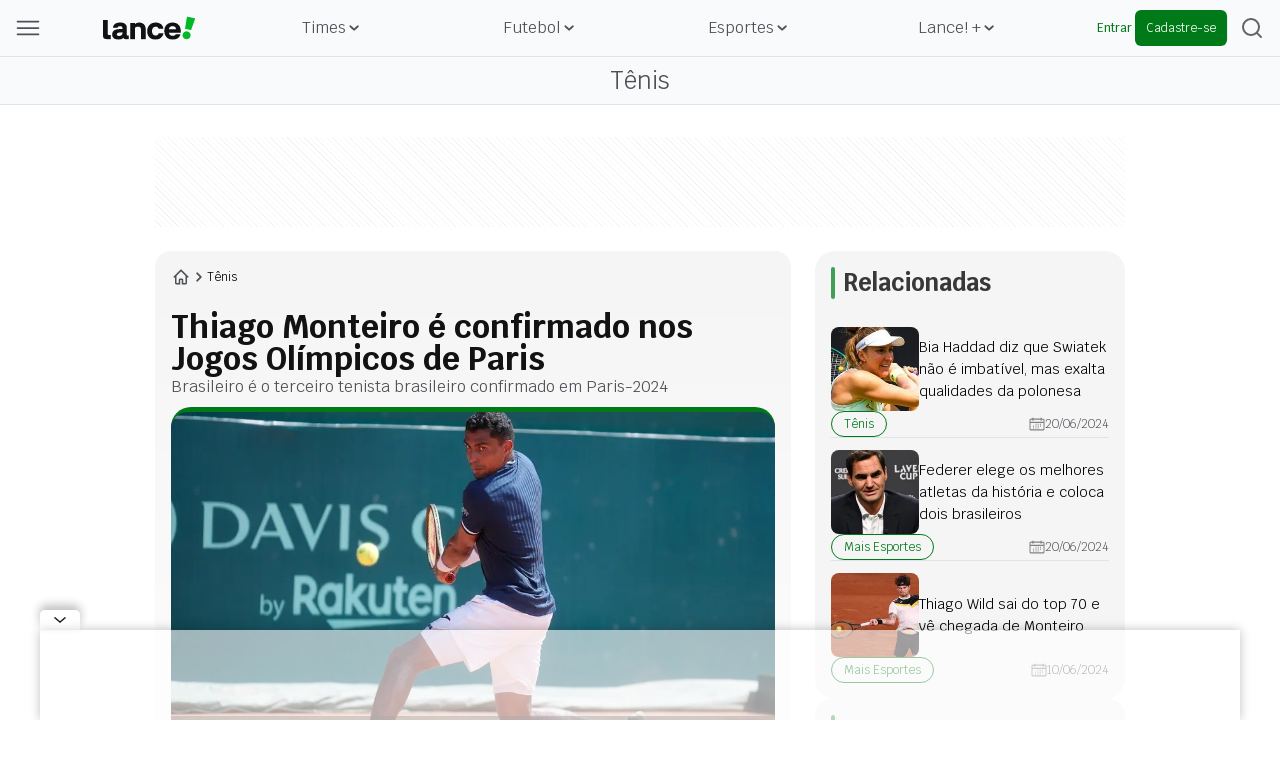

--- FILE ---
content_type: text/html; charset=utf-8
request_url: https://www.google.com/recaptcha/api2/aframe
body_size: 266
content:
<!DOCTYPE HTML><html><head><meta http-equiv="content-type" content="text/html; charset=UTF-8"></head><body><script nonce="8rCfSA0YAXopxlnF9sIezQ">/** Anti-fraud and anti-abuse applications only. See google.com/recaptcha */ try{var clients={'sodar':'https://pagead2.googlesyndication.com/pagead/sodar?'};window.addEventListener("message",function(a){try{if(a.source===window.parent){var b=JSON.parse(a.data);var c=clients[b['id']];if(c){var d=document.createElement('img');d.src=c+b['params']+'&rc='+(localStorage.getItem("rc::a")?sessionStorage.getItem("rc::b"):"");window.document.body.appendChild(d);sessionStorage.setItem("rc::e",parseInt(sessionStorage.getItem("rc::e")||0)+1);localStorage.setItem("rc::h",'1769799828057');}}}catch(b){}});window.parent.postMessage("_grecaptcha_ready", "*");}catch(b){}</script></body></html>

--- FILE ---
content_type: text/css; charset=UTF-8
request_url: https://www.lance.com.br/_next/static/css/88b9da9d0475fa56.css
body_size: 1873
content:
*{box-sizing:border-box;font-family:var(--primary-font);margin:0;padding:0}body{color:#000;-webkit-tap-highlight-color:transparent;overflow-x:hidden}body a{color:inherit;text-decoration:none}body .topBannerDiv{min-height:46px}body .topBannerDivClosed{min-height:0;transition:.5s ease}:root{--white:#fff;--table-white:#fbfbfb;--table-background:#fff;--table-background-gray:#f7f7f7;--line:#e5e5e5;--off-white-bg:#f5f5f7;--table-gray:#676767;--gray-32:#525252;--gray-100:#d9d9d9;--gray-300:#757575;--table-text:#424242;--green-lance:#007a18;--green-header:#00b925;--green:#0f5424;--green-900:#1d411e;--yellow:#ff0;--black-lance:#000;--black-green:#031e10;--libertadores:#c79f3a;--pre-liberta:#3530c7;--red:#a71111;--real-time:#e3262e;--red-widget:#ff371a;--primary-font:"Krub",sans-serif;--arquiba-font:"Poppins",sans-serif}.screenWidth{width:100vw;width:-moz-available;width:-webkit-fill-available}.hideScrollbar::-webkit-scrollbar{display:none}.hideScrollbar{-ms-overflow-style:none;scrollbar-width:none}.no-scrollbar::-webkit-scrollbar{display:none}.no-scrollbar{-ms-overflow-style:none;scrollbar-width:none}.rotateX-180{transform:rotateX(180deg)}.summaryNone{list-style:none}.summaryNone::-webkit-details-marker{display:none}.summaryNone::marker{display:none}.appearanceTextfield{-moz-appearance:textfield;-webkit-appearance:textfield;appearance:textfield}.min-safe-h-screen{min-height:-webkit-fill-available}.inline-flex-ios{display:inline-flex}@media (max-width:768px){.margin-left-ios{margin-left:-8px;width:calc(100% + 16px);width:-moz-calc(100% + 16px)}}.appearanceNone::-webkit-inner-spin-button,.appearanceNone::-webkit-outer-spin-button{-webkit-appearance:none;appearance:none}@media screen and (min-width:768px) and (max-width:1360px){body{width:-moz-fit-content;width:fit-content}}.rfm-marquee-container{gap:16px;overflow-x:scroll!important;scroll-behavior:smooth;scrollbar-width:none}.rfm-marquee-container>div{overflow:hidden}.scrollbarAuthor::-webkit-scrollbar{max-height:20px}@media screen and (max-width:768px){.scrollbarAuthor::-webkit-scrollbar{display:none}}.scrollbarAuthor::-webkit-scrollbar-track{background:transparent}.scrollbarAuthor::-webkit-scrollbar-thumb{background:#888;border-top:5px solid #fff}#___gcse_0>div>div{visibility:visible!important}#___gcse_0>div>div>div>div.gsc-above-wrapper-area-invisible,#___gcse_0>div>div>div>div.gsc-wrapper>div.gsc-resultsbox-invisible,#___gcse_0>div>div>div>div.gsc-wrapper>div.gsc-resultsbox-invisible>div.gsc-resultsRoot.gsc-tabData.gsc-tabdInactive,#___gcse_0>div>div>div>div:first-child>div,#___gcse_0>div>div>div>div:nth-child(2)>div,#___gcse_0>div>div>form{display:block!important}@custom-variant dark (&:is(.dark *));:root{--background:oklch(1 0 0);--foreground:oklch(0.145 0 0);--card:oklch(1 0 0);--card-foreground:oklch(0.145 0 0);--popover:oklch(1 0 0);--popover-foreground:oklch(0.145 0 0);--primary:oklch(0.205 0 0);--primary-foreground:oklch(0.985 0 0);--secondary:oklch(0.97 0 0);--secondary-foreground:oklch(0.205 0 0);--muted:oklch(0.97 0 0);--muted-foreground:oklch(0.556 0 0);--accent:oklch(0.97 0 0);--accent-foreground:oklch(0.205 0 0);--destructive:oklch(0.577 0.245 27.325);--destructive-foreground:oklch(0.577 0.245 27.325);--border:oklch(0.922 0 0);--input:oklch(0.922 0 0);--ring:oklch(0.708 0 0);--chart-1:oklch(0.646 0.222 41.116);--chart-2:oklch(0.6 0.118 184.704);--chart-3:oklch(0.398 0.07 227.392);--chart-4:oklch(0.828 0.189 84.429);--chart-5:oklch(0.769 0.188 70.08);--radius:0.625rem;--sidebar:oklch(0.985 0 0);--sidebar-foreground:oklch(0.145 0 0);--sidebar-primary:oklch(0.205 0 0);--sidebar-primary-foreground:oklch(0.985 0 0);--sidebar-accent:oklch(0.97 0 0);--sidebar-accent-foreground:oklch(0.205 0 0);--sidebar-border:oklch(0.922 0 0);--sidebar-ring:oklch(0.708 0 0)}.dark{--background:oklch(0.145 0 0);--foreground:oklch(0.985 0 0);--card:oklch(0.145 0 0);--card-foreground:oklch(0.985 0 0);--popover:oklch(0.145 0 0);--popover-foreground:oklch(0.985 0 0);--primary:oklch(0.985 0 0);--primary-foreground:oklch(0.205 0 0);--secondary:oklch(0.269 0 0);--secondary-foreground:oklch(0.985 0 0);--muted:oklch(0.269 0 0);--muted-foreground:oklch(0.708 0 0);--accent:oklch(0.269 0 0);--accent-foreground:oklch(0.985 0 0);--destructive:oklch(0.396 0.141 25.723);--destructive-foreground:oklch(0.637 0.237 25.331);--border:oklch(0.269 0 0);--input:oklch(0.269 0 0);--ring:oklch(0.439 0 0);--chart-1:oklch(0.488 0.243 264.376);--chart-2:oklch(0.696 0.17 162.48);--chart-3:oklch(0.769 0.188 70.08);--chart-4:oklch(0.627 0.265 303.9);--chart-5:oklch(0.645 0.246 16.439);--sidebar:oklch(0.205 0 0);--sidebar-foreground:oklch(0.985 0 0);--sidebar-primary:oklch(0.488 0.243 264.376);--sidebar-primary-foreground:oklch(0.985 0 0);--sidebar-accent:oklch(0.269 0 0);--sidebar-accent-foreground:oklch(0.985 0 0);--sidebar-border:oklch(0.269 0 0);--sidebar-ring:oklch(0.439 0 0)}@theme inline{--font-sans:"Geist","Geist Fallback";--font-mono:"Geist Mono","Geist Mono Fallback";--color-background:var(--background);--color-foreground:var(--foreground);--color-card:var(--card);--color-card-foreground:var(--card-foreground);--color-popover:var(--popover);--color-popover-foreground:var(--popover-foreground);--color-primary:var(--primary);--color-primary-foreground:var(--primary-foreground);--color-secondary:var(--secondary);--color-secondary-foreground:var(--secondary-foreground);--color-muted:var(--muted);--color-muted-foreground:var(--muted-foreground);--color-accent:var(--accent);--color-accent-foreground:var(--accent-foreground);--color-destructive:var(--destructive);--color-destructive-foreground:var(--destructive-foreground);--color-border:var(--border);--color-input:var(--input);--color-ring:var(--ring);--color-chart-1:var(--chart-1);--color-chart-2:var(--chart-2);--color-chart-3:var(--chart-3);--color-chart-4:var(--chart-4);--color-chart-5:var(--chart-5);--radius-sm:calc(var(--radius) - 4px);--radius-md:calc(var(--radius) - 2px);--radius-lg:var(--radius);--radius-xl:calc(var(--radius) + 4px);--color-sidebar:var(--sidebar);--color-sidebar-foreground:var(--sidebar-foreground);--color-sidebar-primary:var(--sidebar-primary);--color-sidebar-primary-foreground:var(--sidebar-primary-foreground);--color-sidebar-accent:var(--sidebar-accent);--color-sidebar-accent-foreground:var(--sidebar-accent-foreground);--color-sidebar-border:var(--sidebar-border);--color-sidebar-ring:var(--sidebar-ring)}a,abbr,acronym,address,applet,article,aside,audio,b,big,blockquote,body,canvas,caption,center,cite,code,dd,del,details,dfn,div,dl,dt,em,embed,fieldset,figcaption,figure,footer,form,h1,h2,h3,h4,h5,h6,header,hgroup,html,i,iframe,img,ins,kbd,label,legend,li,mark,menu,nav,object,ol,output,p,pre,q,ruby,s,samp,section,small,span,strike,strong,sub,summary,sup,table,tbody,td,tfoot,th,thead,time,tr,tt,u,ul,var,video{border:0;font-size:100%;font:inherit;margin:0;padding:0;vertical-align:baseline}article,aside,details,figcaption,figure,footer,header,hgroup,menu,nav,section{display:block}body{line-height:1}ol,ul{list-style:none}blockquote,q{quotes:none}blockquote:after,blockquote:before,q:after,q:before{content:"";content:none}table{border-collapse:collapse;border-spacing:0}button{background:transparent;border:solid transparent;padding:0}@font-face{font-display:swap;font-family:Krub;font-style:normal;font-weight:200;src:url(/fonts/krub/krub-200-normal.woff2) format("woff2")}@font-face{font-display:swap;font-family:Krub;font-style:italic;font-weight:200;src:url(/fonts/krub/krub-200-italic.woff2) format("woff2")}@font-face{font-display:swap;font-family:Krub;font-style:normal;font-weight:300;src:url(/fonts/krub/krub-300-normal.woff2) format("woff2")}@font-face{font-display:swap;font-family:Krub;font-style:italic;font-weight:300;src:url(/fonts/krub/krub-300-italic.woff2) format("woff2")}@font-face{font-display:swap;font-family:Krub;font-style:normal;font-weight:400;src:url(/fonts/krub/krub-400-normal.woff2) format("woff2")}@font-face{font-display:swap;font-family:Krub;font-style:italic;font-weight:400;src:url(/fonts/krub/krub-400-italic.woff2) format("woff2")}@font-face{font-display:swap;font-family:Krub;font-style:normal;font-weight:500;src:url(/fonts/krub/krub-500-normal.woff2) format("woff2")}@font-face{font-display:swap;font-family:Krub;font-style:italic;font-weight:500;src:url(/fonts/krub/krub-500-italic.woff2) format("woff2")}@font-face{font-display:swap;font-family:Krub;font-style:normal;font-weight:600;src:url(/fonts/krub/krub-600-normal.woff2) format("woff2")}@font-face{font-display:swap;font-family:Krub;font-style:italic;font-weight:600;src:url(/fonts/krub/krub-600-italic.woff2) format("woff2")}@font-face{font-display:swap;font-family:Krub;font-style:normal;font-weight:700;src:url(/fonts/krub/krub-700-normal.woff2) format("woff2")}@font-face{font-display:swap;font-family:Krub;font-style:italic;font-weight:700;src:url(/fonts/krub/krub-700-italic.woff2) format("woff2")}@font-face{font-display:swap;font-family:Poppins;font-style:normal;font-weight:100;src:url(/fonts/poppins/poppins-100-normal.woff2) format("woff2")}@font-face{font-display:swap;font-family:Poppins;font-style:italic;font-weight:100;src:url(/fonts/poppins/poppins-100-italic.woff2) format("woff2")}@font-face{font-display:swap;font-family:Poppins;font-style:normal;font-weight:200;src:url(/fonts/poppins/poppins-200-normal.woff2) format("woff2")}@font-face{font-display:swap;font-family:Poppins;font-style:italic;font-weight:200;src:url(/fonts/poppins/poppins-200-italic.woff2) format("woff2")}@font-face{font-display:swap;font-family:Poppins;font-style:normal;font-weight:300;src:url(/fonts/poppins/poppins-300-normal.woff2) format("woff2")}@font-face{font-display:swap;font-family:Poppins;font-style:italic;font-weight:300;src:url(/fonts/poppins/poppins-300-italic.woff2) format("woff2")}@font-face{font-display:swap;font-family:Poppins;font-style:normal;font-weight:400;src:url(/fonts/poppins/poppins-400-normal.woff2) format("woff2")}@font-face{font-display:swap;font-family:Poppins;font-style:italic;font-weight:400;src:url(/fonts/poppins/poppins-400-italic.woff2) format("woff2")}@font-face{font-display:swap;font-family:Poppins;font-style:normal;font-weight:500;src:url(/fonts/poppins/poppins-500-normal.woff2) format("woff2")}@font-face{font-display:swap;font-family:Poppins;font-style:italic;font-weight:500;src:url(/fonts/poppins/poppins-500-italic.woff2) format("woff2")}@font-face{font-display:swap;font-family:Poppins;font-style:normal;font-weight:600;src:url(/fonts/poppins/poppins-600-normal.woff2) format("woff2")}@font-face{font-display:swap;font-family:Poppins;font-style:italic;font-weight:600;src:url(/fonts/poppins/poppins-600-italic.woff2) format("woff2")}@font-face{font-display:swap;font-family:Poppins;font-style:normal;font-weight:700;src:url(/fonts/poppins/poppins-700-normal.woff2) format("woff2")}@font-face{font-display:swap;font-family:Poppins;font-style:italic;font-weight:700;src:url(/fonts/poppins/poppins-700-italic.woff2) format("woff2")}@font-face{font-display:swap;font-family:Poppins;font-style:normal;font-weight:800;src:url(/fonts/poppins/poppins-800-normal.woff2) format("woff2")}@font-face{font-display:swap;font-family:Poppins;font-style:italic;font-weight:800;src:url(/fonts/poppins/poppins-800-italic.woff2) format("woff2")}@font-face{font-display:swap;font-family:Poppins;font-style:normal;font-weight:900;src:url(/fonts/poppins/poppins-900-normal.woff2) format("woff2")}@font-face{font-display:swap;font-family:Poppins;font-style:italic;font-weight:900;src:url(/fonts/poppins/poppins-900-italic.woff2) format("woff2")}

--- FILE ---
content_type: application/javascript; charset=UTF-8
request_url: https://www.lance.com.br/_next/static/chunks/app/(news)/%5Bcategory%5D/%5BsubCategoryOrSlug%5D/page-1b07b32079297187.js
body_size: 5553
content:
(self.webpackChunk_N_E=self.webpackChunk_N_E||[]).push([[1066],{11906:function(e,t,n){Promise.resolve().then(n.bind(n,14888)),Promise.resolve().then(n.bind(n,98087)),Promise.resolve().then(n.bind(n,47239)),Promise.resolve().then(n.t.bind(n,65878,23)),Promise.resolve().then(n.t.bind(n,88003,23)),Promise.resolve().then(n.bind(n,81523)),Promise.resolve().then(n.bind(n,70049)),Promise.resolve().then(n.bind(n,11852)),Promise.resolve().then(n.bind(n,99274)),Promise.resolve().then(n.bind(n,65967)),Promise.resolve().then(n.bind(n,24756)),Promise.resolve().then(n.bind(n,92112)),Promise.resolve().then(n.bind(n,61602)),Promise.resolve().then(n.bind(n,72748)),Promise.resolve().then(n.bind(n,74301)),Promise.resolve().then(n.bind(n,27898)),Promise.resolve().then(n.bind(n,33736)),Promise.resolve().then(n.bind(n,27376)),Promise.resolve().then(n.bind(n,56060)),Promise.resolve().then(n.bind(n,27969)),Promise.resolve().then(n.bind(n,7902)),Promise.resolve().then(n.bind(n,51241)),Promise.resolve().then(n.bind(n,43509)),Promise.resolve().then(n.bind(n,36191)),Promise.resolve().then(n.bind(n,70157)),Promise.resolve().then(n.bind(n,99714)),Promise.resolve().then(n.bind(n,7101)),Promise.resolve().then(n.t.bind(n,43413,23)),Promise.resolve().then(n.bind(n,83797)),Promise.resolve().then(n.bind(n,63122)),Promise.resolve().then(n.bind(n,90326)),Promise.resolve().then(n.bind(n,35064)),Promise.resolve().then(n.bind(n,33229)),Promise.resolve().then(n.bind(n,14589)),Promise.resolve().then(n.bind(n,44019)),Promise.resolve().then(n.bind(n,72181)),Promise.resolve().then(n.t.bind(n,42608,23)),Promise.resolve().then(n.bind(n,23861)),Promise.resolve().then(n.bind(n,86383)),Promise.resolve().then(n.bind(n,55238)),Promise.resolve().then(n.bind(n,28558)),Promise.resolve().then(n.bind(n,30873)),Promise.resolve().then(n.bind(n,26357)),Promise.resolve().then(n.bind(n,3460)),Promise.resolve().then(n.bind(n,84865)),Promise.resolve().then(n.bind(n,34627)),Promise.resolve().then(n.bind(n,69074)),Promise.resolve().then(n.bind(n,30973)),Promise.resolve().then(n.bind(n,80718)),Promise.resolve().then(n.bind(n,85543)),Promise.resolve().then(n.bind(n,31380)),Promise.resolve().then(n.bind(n,17224)),Promise.resolve().then(n.bind(n,19294)),Promise.resolve().then(n.bind(n,17183)),Promise.resolve().then(n.bind(n,38491)),Promise.resolve().then(n.bind(n,76243)),Promise.resolve().then(n.bind(n,13658)),Promise.resolve().then(n.bind(n,19630)),Promise.resolve().then(n.bind(n,91340)),Promise.resolve().then(n.bind(n,74827)),Promise.resolve().then(n.bind(n,22442)),Promise.resolve().then(n.bind(n,77105)),Promise.resolve().then(n.bind(n,63709)),Promise.resolve().then(n.bind(n,67209)),Promise.resolve().then(n.bind(n,21301)),Promise.resolve().then(n.bind(n,30620)),Promise.resolve().then(n.bind(n,57905)),Promise.resolve().then(n.bind(n,88745)),Promise.resolve().then(n.bind(n,79730)),Promise.resolve().then(n.bind(n,60947)),Promise.resolve().then(n.bind(n,26381)),Promise.resolve().then(n.bind(n,72745))},47239:function(e,t,n){"use strict";Object.defineProperty(t,"__esModule",{value:!0});let o=n(57437),i=n(2265);t.default=function(e){let{html:t,height:n=null,width:r=null,children:l,dataNtpc:s=""}=e;return(0,i.useEffect)(()=>{s&&performance.mark("mark_feature_usage",{detail:{feature:"next-third-parties-".concat(s)}})},[s]),(0,o.jsxs)(o.Fragment,{children:[l,t?(0,o.jsx)("div",{style:{height:null!=n?"".concat(n,"px"):"auto",width:null!=r?"".concat(r,"px"):"auto"},"data-ntpc":s,dangerouslySetInnerHTML:{__html:t}}):null]})}},14888:function(e,t,n){"use strict";var o;let i;Object.defineProperty(t,"__esModule",{value:!0}),t.sendGAEvent=t.GoogleAnalytics=void 0;let r=n(57437),l=n(2265),s=(o=n(48667))&&o.__esModule?o:{default:o};t.GoogleAnalytics=function(e){let{gaId:t,dataLayerName:n="dataLayer"}=e;return void 0===i&&(i=n),(0,l.useEffect)(()=>{performance.mark("mark_feature_usage",{detail:{feature:"next-third-parties-ga"}})},[]),(0,r.jsxs)(r.Fragment,{children:[(0,r.jsx)(s.default,{id:"_next-ga-init",dangerouslySetInnerHTML:{__html:"\n          window['".concat(n,"'] = window['").concat(n,"'] || [];\n          function gtag(){window['").concat(n,"'].push(arguments);}\n          gtag('js', new Date());\n\n          gtag('config', '").concat(t,"');")}}),(0,r.jsx)(s.default,{id:"_next-ga",src:"https://www.googletagmanager.com/gtag/js?id=".concat(t)})]})},t.sendGAEvent=function(){for(var e=arguments.length,t=Array(e),n=0;n<e;n++)t[n]=arguments[n];if(void 0===i){console.warn("@next/third-parties: GA has not been initialized");return}window[i]?window[i].push(arguments):console.warn("@next/third-parties: GA dataLayer ".concat(i," does not exist"))}},98087:function(e,t,n){"use strict";var o;Object.defineProperty(t,"__esModule",{value:!0}),t.sendGTMEvent=t.GoogleTagManager=void 0;let i=n(57437),r=n(2265),l=(o=n(48667))&&o.__esModule?o:{default:o},s="dataLayer";t.GoogleTagManager=function(e){let{gtmId:t,dataLayerName:n="dataLayer",auth:o,preview:d,dataLayer:a}=e;s=n;let c="dataLayer"!==n?"&l=".concat(n):"";return(0,r.useEffect)(()=>{performance.mark("mark_feature_usage",{detail:{feature:"next-third-parties-gtm"}})},[]),(0,i.jsxs)(i.Fragment,{children:[(0,i.jsx)(l.default,{id:"_next-gtm-init",dangerouslySetInnerHTML:{__html:"\n      (function(w,l){\n        w[l]=w[l]||[];\n        w[l].push({'gtm.start': new Date().getTime(),event:'gtm.js'});\n        ".concat(a?"w[l].push(".concat(JSON.stringify(a),")"):"","\n      })(window,'").concat(n,"');")}}),(0,i.jsx)(l.default,{id:"_next-gtm","data-ntpc":"GTM",src:"https://www.googletagmanager.com/gtm.js?id=".concat(t).concat(c).concat(o?"&gtm_auth=".concat(o):"").concat(d?"&gtm_preview=".concat(d,"&gtm_cookies_win=x"):"")})]})},t.sendGTMEvent=(e,t)=>{let n=t||s;window[n]=window[n]||[],window[n].push(e)}},30166:function(e,t,n){"use strict";n.d(t,{default:function(){return i.a}});var o=n(55775),i=n.n(o)},55775:function(e,t,n){"use strict";Object.defineProperty(t,"__esModule",{value:!0}),Object.defineProperty(t,"default",{enumerable:!0,get:function(){return r}});let o=n(47043);n(57437),n(2265);let i=o._(n(15602));function r(e,t){var n;let o={loading:e=>{let{error:t,isLoading:n,pastDelay:o}=e;return null}};"function"==typeof e&&(o.loader=e);let r={...o,...t};return(0,i.default)({...r,modules:null==(n=r.loadableGenerated)?void 0:n.modules})}("function"==typeof t.default||"object"==typeof t.default&&null!==t.default)&&void 0===t.default.__esModule&&(Object.defineProperty(t.default,"__esModule",{value:!0}),Object.assign(t.default,t),e.exports=t.default)},81523:function(e,t,n){"use strict";Object.defineProperty(t,"__esModule",{value:!0}),Object.defineProperty(t,"BailoutToCSR",{enumerable:!0,get:function(){return i}});let o=n(18993);function i(e){let{reason:t,children:n}=e;if("undefined"==typeof window)throw new o.BailoutToCSRError(t);return n}},15602:function(e,t,n){"use strict";Object.defineProperty(t,"__esModule",{value:!0}),Object.defineProperty(t,"default",{enumerable:!0,get:function(){return a}});let o=n(57437),i=n(2265),r=n(81523),l=n(70049);function s(e){return{default:e&&"default"in e?e.default:e}}let d={loader:()=>Promise.resolve(s(()=>null)),loading:null,ssr:!0},a=function(e){let t={...d,...e},n=(0,i.lazy)(()=>t.loader().then(s)),a=t.loading;function c(e){let s=a?(0,o.jsx)(a,{isLoading:!0,pastDelay:!0,error:null}):null,d=t.ssr?(0,o.jsxs)(o.Fragment,{children:["undefined"==typeof window?(0,o.jsx)(l.PreloadCss,{moduleIds:t.modules}):null,(0,o.jsx)(n,{...e})]}):(0,o.jsx)(r.BailoutToCSR,{reason:"next/dynamic",children:(0,o.jsx)(n,{...e})});return(0,o.jsx)(i.Suspense,{fallback:s,children:d})}return c.displayName="LoadableComponent",c}},70049:function(e,t,n){"use strict";Object.defineProperty(t,"__esModule",{value:!0}),Object.defineProperty(t,"PreloadCss",{enumerable:!0,get:function(){return r}});let o=n(57437),i=n(20544);function r(e){let{moduleIds:t}=e;if("undefined"!=typeof window)return null;let n=(0,i.getExpectedRequestStore)("next/dynamic css"),r=[];if(n.reactLoadableManifest&&t){let e=n.reactLoadableManifest;for(let n of t){if(!e[n])continue;let t=e[n].files.filter(e=>e.endsWith(".css"));r.push(...t)}}return 0===r.length?null:(0,o.jsx)(o.Fragment,{children:r.map(e=>(0,o.jsx)("link",{precedence:"dynamic",rel:"stylesheet",href:n.assetPrefix+"/_next/"+encodeURI(e),as:"style"},e))})}},24756:function(e,t,n){"use strict";n.d(t,{default:function(){return s}});var o=n(57437),i=n(48667),r=n(2265),l=n(82215);function s(e){let{quadrado_4_js:t,quadrado_5_js:n}=e,[s,d]=(0,r.useState)(!1);return((0,r.useEffect)(()=>{d(!0)},[]),t||n)?(0,o.jsxs)("div",{style:{background:l.g},className:"w-full h-[274px] flex items-center justify-center gap-6 overflow-hidden",children:[s&&(0,o.jsx)("div",{id:"quadrado_4",className:"flex items-center justify-center w-[300px] h-[250px] overflow-hidden",children:"external_gtm_ad"!==t&&(0,o.jsx)(i.default,{strategy:"lazyOnload",type:"text/javascript",dangerouslySetInnerHTML:{__html:t}})}),s&&(0,o.jsx)("div",{id:"quadrado_5",className:"flex items-center justify-center w-[300px] h-[250px] overflow-hidden",children:"external_gtm_ad"!==n&&(0,o.jsx)(i.default,{strategy:"lazyOnload",type:"text/javascript",dangerouslySetInnerHTML:{__html:n}})})]}):null}},63753:function(e,t,n){"use strict";n.d(t,{h:function(){return i}});var o=n(2265);function i(e){let{color:t,title:n,index:i,content:r,handler:l}=e,[s,d]=(0,o.useState)(!1);return{isOpen:s,formatLink:function(){let e=r;return r&&r.includes("<b>")&&(e=e.replaceAll("<b>",'<strong class="font-bold">').replaceAll("</b>","</strong>")),r&&r.includes("<strong")&&(e=e.replaceAll("<strong",'<strong class="font-bold" ')),r&&r.includes('<span style="font-weight: 400;"')&&(e=e.replaceAll('<span style="font-weight: 400;"',"<span")),r&&r.includes("<i>")&&(e=e.replaceAll("<i>",'<em class="italic ">').replaceAll("</i>","</em>")),r&&r.includes("<em")&&(e=e.replaceAll("<em",'<em class="italic " ')),r&&r.includes("<a")&&(e=e.replaceAll("<a","<a style=text-decoration:underline;font-weight:500;color:".concat(t||"#007A18",";"))),r&&r.includes("<h1")&&(e=e.replaceAll("<h1","<h1 style=margin-bottom:16px;font-size:24px;font-weight:500;")),r&&r.includes("<h2")&&(e=e.replaceAll("<h2","<h2 style=margin-bottom:16px;font-size:22px;font-weight:500;")),r&&r.includes("<h3")&&(e=e.replaceAll("<h3","<h3 style=margin-bottom:16px;font-size:20px;font-weight:500;")),r&&r.includes("<h4")&&(e=e.replaceAll("<h4","<h4 style=margin-bottom:12px;;font-size:18px;font-weight:500;")),r&&r.includes("<h5")&&(e=e.replaceAll("<h5","<h5 style=margin-bottom:12px;;font-size:18px;font-weight:500;")),r&&r.includes("<h6")&&(e=e.replaceAll("<h6","<h6 style=margin-bottom:12px;;font-size:18px;font-weight:500;")),r&&r.includes("<ul")&&(e=e.replaceAll("<ul","<ul style=width:100%;margin-bottom:8px;list-style-position:inside;list-style-type:disc;padding-left:8px")),r&&r.includes("<ol")&&(e=e.replaceAll("<ol","<ol style=width:100%;margin-bottom:8px;list-style-position:inside;list-style-type:decimal;padding-left:8px")),e},isClickToOpen:function(){return d(!s),l(!document.getElementsByTagName("details")[i].open,n)}}}},84213:function(e,t,n){"use strict";function o(){return{openedAccordion:function(e,t){var n;void 0!==window&&e&&(null===(n=window)||void 0===n?void 0:n.dataLayer)!==void 0&&window.dataLayer.push({title:t,event:"click_content",action:"open_accordion",label:window.location.pathname})}}}n.d(t,{k:function(){return o}})},72181:function(e,t,n){"use strict";n.d(t,{QuestionsView:function(){return d}});var o=n(57437),i=n(84213),r=n(58048),l=n(63753);function s(e){let{title:t,index:n,color:i,lenght:r,handler:s,content:d}=e,{formatLink:a,isClickToOpen:c,isOpen:u}=(0,l.h)({title:t,index:n,color:i,lenght:r,handler:s,content:d});return(0,o.jsxs)("details",{"data-testid":"details",className:"     w-full h-full max-h-16 flex flex-col justify-start cursor-pointer overflow-hidden font-krub text-[#808080] font-semibold     open:max-h-[10000px] open:text-[#383838] open:font-medium duration-300    ",children:[(0,o.jsxs)("summary",{"data-testid":"sumary",onClick:c,className:"".concat(n===r-1?"border-b-0":"border-b"," w-full flex gap-2 items-center justify-between p-5 bg-[#F5F5F5] border-solid border-[#DFE4EA] summaryNone"),children:[(0,o.jsxs)("div",{className:"flex items-center gap-2",children:[(0,o.jsx)("svg",{width:"18",height:"18",fill:"none",viewBox:"0 0 18 18",xmlns:"https://www.w3.org/2000/svg",className:"flex-shrink-0",children:(0,o.jsx)("path",{className:"duration-300",fill:u?"#383838":"#808080",d:"M9 2.25C7.66498 2.25 6.35994 2.64588 5.2499 3.38758C4.13987 4.12928 3.27471 5.18348 2.76382 6.41689C2.25292 7.65029 2.11925 9.00749 2.3797 10.3169C2.64015 11.6262 3.28303 12.829 4.22703 13.773C5.17104 14.717 6.37377 15.3598 7.68314 15.6203C8.99251 15.8807 10.3497 15.7471 11.5831 15.2362C12.8165 14.7253 13.8707 13.8601 14.6124 12.7501C15.3541 11.6401 15.75 10.335 15.75 9C15.748 7.21039 15.0362 5.49464 13.7708 4.2292C12.5054 2.96375 10.7896 2.25197 9 2.25ZM9 13.05C8.8665 13.05 8.736 13.0104 8.62499 12.9362C8.51399 12.8621 8.42747 12.7566 8.37638 12.6333C8.32529 12.51 8.31193 12.3742 8.33797 12.2433C8.36402 12.1124 8.4283 11.9921 8.52271 11.8977C8.61711 11.8033 8.73738 11.739 8.86832 11.713C8.99925 11.6869 9.13497 11.7003 9.25831 11.7514C9.38165 11.8025 9.48707 11.889 9.56124 12C9.63541 12.111 9.675 12.2415 9.675 12.375C9.675 12.554 9.60389 12.7257 9.4773 12.8523C9.35071 12.9789 9.17902 13.05 9 13.05ZM9.675 9.98955V10.35C9.675 10.529 9.60389 10.7007 9.4773 10.8273C9.35071 10.9539 9.17902 11.025 9 11.025C8.82098 11.025 8.64929 10.9539 8.52271 10.8273C8.39612 10.7007 8.325 10.529 8.325 10.35V9.39285C8.325 9.30195 8.34335 9.212 8.37896 9.12837C8.41457 9.04474 8.4667 8.96916 8.53223 8.90617C8.59726 8.8428 8.6746 8.79344 8.75947 8.76116C8.84435 8.72889 8.93494 8.71437 9.02565 8.71852C9.15615 8.72325 9.28626 8.70157 9.40817 8.65476C9.53007 8.60796 9.64127 8.53701 9.73507 8.44617C9.82888 8.35532 9.90336 8.24646 9.95405 8.12612C10.0047 8.00578 10.0306 7.87643 10.0301 7.74585C10.0404 7.47732 9.94372 7.21566 9.76118 7.01844C9.57864 6.82121 9.32523 6.70458 9.0567 6.6942C8.78817 6.68382 8.52651 6.78053 8.32929 6.96307C8.13207 7.14561 8.01544 7.39902 8.00505 7.66755C8.00292 7.75649 7.98297 7.84411 7.94639 7.92521C7.90981 8.00632 7.85734 8.07926 7.79208 8.13974C7.72682 8.20021 7.6501 8.24699 7.56645 8.2773C7.4828 8.30762 7.39393 8.32085 7.30508 8.31622C7.12637 8.3092 6.95776 8.23154 6.83626 8.1003C6.71477 7.96906 6.65032 7.79496 6.65708 7.61625C6.67624 7.18219 6.81473 6.76182 7.05733 6.40136C7.29992 6.04091 7.63721 5.75434 8.03212 5.57316C8.42702 5.39198 8.86425 5.32321 9.2957 5.37442C9.72716 5.42562 10.1361 5.59481 10.4777 5.86339C10.8192 6.13197 11.08 6.48953 11.2315 6.89675C11.383 7.30398 11.4193 7.74509 11.3363 8.17158C11.2533 8.59806 11.0544 8.99342 10.7613 9.31415C10.4682 9.63489 10.0923 9.86859 9.675 9.98955Z"})}),(0,o.jsx)("h3",{className:"text-sm font-medium",children:t})]}),(0,o.jsx)("svg",{width:"16",height:"16",fill:"none",viewBox:"0 0 16 16","data-testid":"arrow-icon",xmlns:"https://www.w3.org/2000/svg",className:"".concat(u?"":"rotate-180"," duration-300 flex-shrink-0"),children:(0,o.jsx)("path",{fill:"#1F2A37",stroke:"#383838",d:"M11.4199 10.0333L11.42 10.0334C11.4993 10.1089 11.6119 10.1554 11.7342 10.1554L11.4199 10.0333ZM11.4199 10.0333L8.35018 7.11208L8.0055 6.78407M11.4199 10.0333L8.0055 6.78407M8.0055 6.78407L7.66082 7.11208M8.0055 6.78407L7.66082 7.11208M7.66082 7.11208L4.59106 10.0333L4.59101 10.0333M7.66082 7.11208L4.59101 10.0333M4.59101 10.0333L4.58482 10.0394M4.59101 10.0333L4.58482 10.0394M4.58482 10.0394C4.5461 10.0775 4.49844 10.1092 4.44396 10.1315C4.38944 10.1538 4.32996 10.1658 4.26918 10.1663C4.20841 10.1668 4.14865 10.1558 4.09362 10.1343C4.03863 10.1129 3.99026 10.0819 3.95073 10.0443C3.91125 10.0067 3.88146 9.96345 3.86177 9.91766C3.84212 9.87195 3.83259 9.82391 3.83302 9.77609C3.83346 9.72828 3.84387 9.68033 3.86441 9.63482C3.88498 9.58924 3.91566 9.54632 3.95595 9.50928L3.956 9.50934M4.58482 10.0394L3.956 9.50934M3.956 9.50934L3.96228 9.50336M3.956 9.50934L3.96228 9.50336M3.96228 9.50336L7.69106 5.955M3.96228 9.50336L7.69106 5.955M7.69106 5.955C7.77043 5.8795 7.88312 5.83301 8.0055 5.83301C8.12789 5.83301 8.24058 5.8795 8.31994 5.955L12.0487 9.50331C12.1074 9.5592 12.1443 9.62732 12.159 9.69759L12.6484 9.59532M7.69106 5.955L12.6484 9.59532M12.6484 9.59532L12.159 9.6976C12.1737 9.76766 12.1664 9.84057 12.1369 9.90825M12.6484 9.59532L12.1369 9.90825M12.1369 9.90825C12.1073 9.97627 12.0554 10.0384 11.9838 10.084M12.1369 9.90825L11.9838 10.084M11.9838 10.084C11.912 10.1296 11.8252 10.1554 11.7344 10.1554L11.9838 10.084Z"})})]}),(0,o.jsx)("div",{dangerouslySetInnerHTML:{__html:a()},className:"".concat(n===r-1?"border-b-0 border-t":"border-b border-t-0"," w-full h-full font-krub text-sm font-normal bg-white p-5 leading-[150%] border-solid border-[#DFE4EA] duration-500 cursor-auto")})]})}function d(e){let{title:t,color:n,accordions:l,secondaryColor:d,hasTitle:a=!0,className:c=""}=e,{openedAccordion:u}=(0,i.k)();return(0,o.jsxs)("section",{className:"".concat(c," flex flex-col gap-6 mt-6 sm:mt-8 px-4 lg:px-0"),children:[a&&(0,o.jsx)(r.e,{customTitleSize:20,color:d,title:null!=t?t:"Alguma quest\xe3o?"}),(0,o.jsx)("div",{className:"w-full overflow-hidden rounded-[8px] border border-solid border-[#DFE4EA]",children:l.map((e,t)=>(0,o.jsx)(s,{index:t,color:n,title:e.title,handler:u,lenght:l.length,content:e.content},t))})]})}},42608:function(e){e.exports={parent:"styles_parent__7wvG8",div1:"styles_div1__T8ghV",div2:"styles_div2__tWluO",div3:"styles_div3__AK7MK",div4:"styles_div4__od8MN"}}},function(e){e.O(0,[8917,4255,7569,8631,8667,5878,29,7956,3253,9351,961,2424,2813,8745,6028,8211,2971,2117,1744],function(){return e(e.s=11906)}),_N_E=e.O()}]);

--- FILE ---
content_type: application/javascript; charset=UTF-8
request_url: https://www.lance.com.br/_next/static/chunks/app/not-found-5117be3494bf0a11.js
body_size: 651
content:
(self.webpackChunk_N_E=self.webpackChunk_N_E||[]).push([[9160],{34635:function(e,t,i){Promise.resolve().then(i.t.bind(i,65878,23)),Promise.resolve().then(i.t.bind(i,72972,23)),Promise.resolve().then(i.bind(i,20238)),Promise.resolve().then(i.bind(i,26381))},63515:function(e,t){"use strict";Object.defineProperty(t,"__esModule",{value:!0}),function(e,t){for(var i in t)Object.defineProperty(e,i,{enumerable:!0,get:t[i]})}(t,{cancelIdleCallback:function(){return n},requestIdleCallback:function(){return i}});let i="undefined"!=typeof self&&self.requestIdleCallback&&self.requestIdleCallback.bind(window)||function(e){let t=Date.now();return self.setTimeout(function(){e({didTimeout:!1,timeRemaining:function(){return Math.max(0,50-(Date.now()-t))}})},1)},n="undefined"!=typeof self&&self.cancelIdleCallback&&self.cancelIdleCallback.bind(window)||function(e){return clearTimeout(e)};("function"==typeof t.default||"object"==typeof t.default&&null!==t.default)&&void 0===t.default.__esModule&&(Object.defineProperty(t.default,"__esModule",{value:!0}),Object.assign(t.default,t),e.exports=t.default)},20238:function(e,t,i){"use strict";i.d(t,{default:function(){return l}});var n=i(57437);function s(e){let{height:t="30px",width:i="80px",isText:s=!1}=e;return(0,n.jsx)("div",{className:"bg-gray-200 animate-pulse ".concat(s?"rounded-full":"rounded-normal"),style:{width:i,height:t}})}function l(){return(0,n.jsxs)(n.Fragment,{children:[(0,n.jsx)("header",{className:"\n					w-screen\n					border-b border-[#DFE4EA] border-solid border-t-0\n					border-x-0\n					",children:(0,n.jsxs)("div",{className:"flex justify-between max-w-[1352px] mx-auto pl-4 pr-8 h-14 items-center relative lg:gap-4",children:[(0,n.jsxs)("div",{className:"flex justify-between items-center gap-4 xl:w-full xl:max-w-[180px]",children:[(0,n.jsx)(s,{height:"24px",width:"40px"}),(0,n.jsx)("img",{className:"h-6",src:"https://lncimg.lance.com.br/assets/lance-global/v1/logo-lance.svg",alt:"Logo Lance!"})]}),(0,n.jsxs)("div",{className:"flex max-w-[850px] w-full justify-between items-center px-2 h-full tab-m:hidden",children:[(0,n.jsx)(s,{height:"20px",width:"70px",isText:!0}),(0,n.jsx)(s,{height:"20px",width:"70px",isText:!0}),(0,n.jsx)(s,{height:"20px",width:"70px",isText:!0}),(0,n.jsx)(s,{height:"20px",width:"70px",isText:!0})]}),(0,n.jsx)("div",{className:"flex items-center",children:(0,n.jsx)(s,{height:"30px",width:"30px"})})]})}),(0,n.jsx)("div",{className:"border-b border-[#DFE4EA] border-solid border-t-0 border-x-0 h-[47px]",children:(0,n.jsxs)("div",{className:"max-w-[1352px] mx-auto px-4 py-2 flex gap-8 items-center ",children:[(0,n.jsx)(s,{height:"20px",width:"100px",isText:!0}),(0,n.jsx)(s,{height:"20px",width:"150px",isText:!0}),(0,n.jsx)(s,{height:"20px",width:"120px",isText:!0}),(0,n.jsxs)("div",{className:"px-4 py-2 flex gap-8 items-center tab-m:hidden",children:[(0,n.jsx)(s,{height:"20px",width:"100px",isText:!0}),(0,n.jsx)(s,{height:"20px",width:"150px",isText:!0}),(0,n.jsx)(s,{height:"20px",width:"120px",isText:!0})]})]})}),(0,n.jsxs)("div",{className:"bg-white w-full fixed left-0 right-0 bottom-0 md:hidden h-14 flex justify-between items-center border-t border-[#DFE4EA] border-solid border-b-0\n					border-x-0 px-4 z-10",children:[(0,n.jsx)(s,{height:"20px",width:"50px"}),(0,n.jsx)(s,{height:"20px",width:"50px"}),(0,n.jsx)(s,{height:"20px",width:"50px"}),(0,n.jsx)(s,{height:"20px",width:"50px"})]})]})}},26381:function(e,t,i){"use strict";function n(e){let{src:t,width:i,quality:n}=e;return t.includes(".avif")?t:t.includes("lncimg.lance.com.br/cdn-cgi/image")?t:"https://lncimg.lance.com.br/cdn-cgi/image/width=".concat(i,",quality=").concat(null!=n?n:"75",",fit=pad,format=webp/").concat(t.replace("https://lncimg.lance.com.br/",""))}i.r(t),i.d(t,{default:function(){return n}})}},function(e){e.O(0,[5878,2972,2971,2117,1744],function(){return e(e.s=34635)}),_N_E=e.O()}]);

--- FILE ---
content_type: application/javascript; charset=UTF-8
request_url: https://www.lance.com.br/_next/static/chunks/961-ee2debcb4e0df552.js
body_size: 4574
content:
"use strict";(self.webpackChunk_N_E=self.webpackChunk_N_E||[]).push([[961],{33145:function(e,a,t){t.d(a,{default:function(){return o.a}});var l=t(48461),o=t.n(l)},99376:function(e,a,t){var l=t(35475);t.o(l,"notFound")&&t.d(a,{notFound:function(){return l.notFound}}),t.o(l,"redirect")&&t.d(a,{redirect:function(){return l.redirect}}),t.o(l,"useParams")&&t.d(a,{useParams:function(){return l.useParams}}),t.o(l,"usePathname")&&t.d(a,{usePathname:function(){return l.usePathname}}),t.o(l,"useRouter")&&t.d(a,{useRouter:function(){return l.useRouter}}),t.o(l,"useSearchParams")&&t.d(a,{useSearchParams:function(){return l.useSearchParams}})},48461:function(e,a,t){Object.defineProperty(a,"__esModule",{value:!0}),function(e,a){for(var t in a)Object.defineProperty(e,t,{enumerable:!0,get:a[t]})}(a,{default:function(){return s},getImageProps:function(){return c}});let l=t(47043),o=t(55346),n=t(65878),r=l._(t(26381));function c(e){let{props:a}=(0,o.getImgProps)(e,{defaultLoader:r.default,imgConf:{deviceSizes:[360,450,950],imageSizes:[16,32,48,64,96,128,256,384],path:"/_next/image/",loader:"custom",dangerouslyAllowSVG:!1,unoptimized:!1}});for(let[e,t]of Object.entries(a))void 0===t&&delete a[e];return{props:a}}let s=n.Image},33736:function(e,a,t){t.r(a),t.d(a,{default:function(){return c}});var l=t(57437),o=t(48667),n=t(2265),r=t(82215);function c(e){let{content:a,className:t,isPostPage:c=!1,isMatch:s=!1}=e;if(!a)return null;let[i,d]=(0,n.useState)(!1),[m,u]=(0,n.useState)(!1);return(0,n.useEffect)(()=>{u(!0)},[]),(0,n.useEffect)(()=>{let e=()=>{let e=document.querySelector("#rasgado_1 iframe");if((null==e?void 0:e.getAttribute("data-load-complete"))==="true"){d(!0);let e=setInterval(()=>{d(!1)},5e3);return()=>{clearInterval(e)}}},a=document.querySelector("#rasgado_1");if(a){let t=new MutationObserver(()=>e());return t.observe(a,{attributes:!0,subtree:!0,attributeFilter:["data-load-complete"]}),e(),()=>t.disconnect()}},[m]),(0,l.jsx)("div",{style:{background:c&&!i?r.g:"transparent"},className:"".concat(null!=t?t:""," ").concat(c?"min-h-[90px] tab-m:min-h-[122px] py-1":"min-h-[90px] tab-m:min-h-[122px]"," ").concat(i?" sticky px-4 lg:px-0 top-[104px] z-50 animate-card-fade ":"mt-0 md:mt-2","  h-max w-full ").concat(s?"top-[57px]":"min-w-[60.625rem]"," z-ads bg-table-white flex justify-center items-center desk-xs:w-screen desk-xs:min-w-0 desk-xs:overflow-hidden"),children:m&&(0,l.jsx)("section",{id:"rasgado_1",className:"".concat(i?"items-start":""," ").concat(c?"flex justify-center items-center":""),children:"external_gtm_ad"!==a&&(0,l.jsx)(o.default,{strategy:"lazyOnload",type:"text/javascript",dangerouslySetInnerHTML:{__html:a}})})})}},35064:function(e,a,t){t.d(a,{MorenewsCardView:function(){return i}});var l=t(57437),o=t(29),n=t.n(o),r=t(33145),c=t(50424),s=t(26381);function i(e){let{card:a,color:t,index:o,variant:i="primary",isGallery:d}=e;return(0,l.jsxs)(l.Fragment,{children:[(0,l.jsxs)("section",{className:n().dynamic([["9caeeb06bb177f08",[t]]])+" "+"".concat("secondary"===i?"shrink-0 w-[320px] h-[116px] sm:h-auto sm:w-auto flex sm:flex-col gap-4":"flex-col gap-2 h-[328px] sm:h-[338px] desk-news:h-[346px]"," flex p-4 rounded-lg bg-[#F5F5F5] font-krub h-full relative"),children:[(0,l.jsxs)("div",{className:n().dynamic([["9caeeb06bb177f08",[t]]])+" "+"relative ".concat("secondary"===i&&"size-[84px] sm:size-auto"," ").concat((null==a?void 0:a.category)?"desk-news:h-[204px] aspect-square":"aspect-auto h-[174px] max-h-[215px] sm:aspect-square sm:h-max"),children:[(0,l.jsx)(r.default,{fill:!0,alt:null==a?void 0:a.title,"data-testid":"card-image",sizes:"(max-width: 768px) 80vw, 33vw",className:"object-cover rounded-[8px]",src:(0,s.default)({width:400,src:(null==a?void 0:a.image)||"https://lncimg.lance.com.br/cdn-cgi/image/width=1280,height=720,quality=75,fit=cover,format=webp/attachments/new-og-image.jpg"})}),d&&(null==a?void 0:a.galleryContent)&&(0,l.jsxs)("span",{className:n().dynamic([["9caeeb06bb177f08",[t]]])+" absolute desk-sm:text-sm bottom-2 right-2 bg-[#FFFFFFCC] py-1 px-1.5 leading-[150%] inline-flex gap-2 text-xs font-semibold text-[#383838] rounded-normal",children:[(0,l.jsx)(r.default,{alt:"icone de fotos",src:(0,c.Z)("iconPhoto"),width:20,height:15}),a.galleryContent," Fotos"]})]}),(0,l.jsxs)("div",{className:n().dynamic([["9caeeb06bb177f08",[t]]])+" "+"".concat("secondary"===i&&"flex-col-reverse justify-center sm:flex-col"," flex flex-col gap-2 sm:h-full"),children:[(0,l.jsx)("p",{className:n().dynamic([["9caeeb06bb177f08",[t]]])+" "+"title ".concat("secondary"===i?"line-clamp-2 sm:line-clamp-3":"line-clamp-3"," text-ellipsis text-sm leading-[22px] text-[#383838] duration-300"),children:null==a?void 0:a.title}),(null==a?void 0:a.category)&&(0,l.jsx)("span",{style:{borderColor:t,color:t},className:n().dynamic([["9caeeb06bb177f08",[t]]])+" rounded-3xl border-[1px] border-solid px-3 text-xs leading-[20px] w-fit sm:mt-auto",children:null==a?void 0:a.category})]}),(0,l.jsxs)("time",{className:n().dynamic([["9caeeb06bb177f08",[t]]])+" "+"".concat("secondary"===i?"hidden sm:flex":"mt-auto"," flex items-center gap-1 text-xs text-[#4D5156]"),children:[(0,l.jsx)(r.default,{width:16,height:16,alt:"imagem calend\xe1rio",className:"h-4 w-4 flex-shrink-0",src:"https://lncimg.lance.com.br/assets/lance-global/v1/calendar.svg"}),(0,l.jsx)("span",{className:n().dynamic([["9caeeb06bb177f08",[t]]]),children:new Date(null==a?void 0:a.date).toLocaleString("pt-BR",{day:"2-digit",year:"numeric",hour:"2-digit",month:"2-digit",minute:"2-digit"}).replaceAll(","," -")})]}),(0,l.jsx)("a",{href:null==a?void 0:a.url,"aria-label":null==a?void 0:a.title,"data-ga4-event":"click_content","data-ga4-param-title":null==a?void 0:a.title,"data-ga4-param-link-url":null==a?void 0:a.url,"data-ga4-param-label":(null==a?void 0:a.category)?"mais-noticias":"mais-do-lance:posicao-".concat(o),className:n().dynamic([["9caeeb06bb177f08",[t]]])+" absolute top-0 left-0 size-full"})]}),(0,l.jsx)(n(),{id:"9caeeb06bb177f08",dynamic:[t],children:"section.__jsx-style-dynamic-selector:hover .title.__jsx-style-dynamic-selector{color:".concat(t,"}")})]})}},33229:function(e,a,t){t.d(a,{MyTeamView:function(){return d}});var l=t(57437),o=t(33145);function n(e){switch(e){case"Atl\xe9tico Mineiro":return{color:"#333333",editorial:"https://www.lance.com.br/atletico-mineiro",logo:"https://lncimg.lance.com.br/uploads/2024/04/Atletico-Mineiro.png"};case"Botafogo":return{color:"#333333",editorial:"https://www.lance.com.br/botafogo",logo:"https://lncimg.lance.com.br/uploads/2024/04/Botafogo.png"};case"Corinthians":return{color:"#333333",editorial:"https://www.lance.com.br/corinthians",logo:"https://lncimg.lance.com.br/uploads/2024/04/Corinthians.png"};case"Cruzeiro":return{color:"#1E3D8E",editorial:"https://www.lance.com.br/cruzeiro",logo:"https://lncimg.lance.com.br/uploads/2024/04/Cruzeiro-1-1.png"};case"Flamengo":return{color:"#A80000",editorial:"https://www.lance.com.br/flamengo",logo:"https://lncimg.lance.com.br/uploads/2024/04/Flamengo.png"};case"Fluminense":return{color:"#801B15",editorial:"https://www.lance.com.br/fluminense",logo:"https://lncimg.lance.com.br/uploads/2024/04/Fluminense.png"};case"Gr\xeamio":return{color:"#0C7EB3",editorial:"https://www.lance.com.br/gremio",logo:"https://lncimg.lance.com.br/uploads/2024/04/Gremio-1-1.png"};case"Internacional":return{color:"#E5050F",editorial:"https://www.lance.com.br/internacional",logo:"https://lncimg.lance.com.br/uploads/2024/04/Internacional-1-1.png"};case"Palmeiras":return{color:"#026539",editorial:"https://www.lance.com.br/palmeiras",logo:"https://lncimg.lance.com.br/uploads/2024/04/Palmeiras-1-1.png"};case"Santos":return{color:"#333333",editorial:"https://www.lance.com.br/santos",logo:"https://lncimg.lance.com.br/uploads/2024/04/Santos-1-1.png"};case"S\xe3o Paulo":return{color:"#E5050F",editorial:"https://www.lance.com.br/sao-paulo",logo:"https://lncimg.lance.com.br/uploads/2024/04/Sao-Paulo-1.png"};case"Vasco da Gama":return{color:"#333333",editorial:"https://www.lance.com.br/vasco",logo:"https://lncimg.lance.com.br/uploads/2024/04/Vasco.png"};default:return{logo:null,color:null,editorial:"https://www.lance.com.br/futebol-nacional"}}}let r=[{name:"Atl\xe9tico Mineiro",logo:"https://lncimg.lance.com.br/uploads/2024/04/Atletico-Mineiro.png"},{name:"Botafogo",logo:"https://lncimg.lance.com.br/uploads/2024/04/Botafogo.png"},{name:"Corinthians",logo:"https://lncimg.lance.com.br/uploads/2024/04/Corinthians.png"},{name:"Cruzeiro",logo:"https://lncimg.lance.com.br/uploads/2024/04/Cruzeiro-1-1.png"},{name:"Flamengo",logo:"https://lncimg.lance.com.br/uploads/2024/04/Flamengo.png"},{name:"Fluminense",logo:"https://lncimg.lance.com.br/uploads/2024/04/Fluminense.png"},{name:"Gr\xeamio",logo:"https://lncimg.lance.com.br/uploads/2024/04/Gremio-1-1.png"},{name:"Internacional",logo:"https://lncimg.lance.com.br/uploads/2024/04/Internacional-1-1.png"},{name:"Palmeiras",logo:"https://lncimg.lance.com.br/uploads/2024/04/Palmeiras-1-1.png"},{name:"Santos",logo:"https://lncimg.lance.com.br/uploads/2024/04/Santos-1-1.png"},{name:"S\xe3o Paulo",logo:"https://lncimg.lance.com.br/uploads/2024/04/Sao-Paulo-1.png"},{name:"Vasco da Gama",logo:"https://lncimg.lance.com.br/uploads/2024/04/Vasco.png"}];var c=t(850),s=t(2265),i=t(26381);function d(e){var a,t;let{color:d,teamName:m,isHome:u=!1,category:p}=e,{aux:g,variant:h,teamLogo:f,selectRef:x,handleClick:b,selectedTeam:w,showComponent:v,isChoosingTeam:y,handleSelectTeam:j,handleSelectOther:C}=function(e){let{teamName:a,category:t}=e,{preferences:l,authenticate:o,updatePreferences:r,user:i}=(0,c.a)(),[d,m]=(0,s.useState)(!1),u=(0,s.createRef)(),[p,g]=(0,s.useState)(!0),[h,f]=(0,s.useState)(!1),[x,b]=(0,s.useState)(null);(0,s.useEffect)(()=>{document.addEventListener("click",function(e){u.current&&!u.current.contains(e.target)&&(x||d?m(!0):f(!1))})},[d,u,x]);let w=["vasco","santos","gremio","botafogo","cruzeiro","flamengo","sao-paulo","palmeiras","fluminense","corinthians","internacional","atletico-mineiro"],v=w.includes(t)?a:"Selecionar time",y=n(null!=v?v:"").logo;async function j(){i?"teams"===F?(b(null!=v?v:"Selecionar time"),r({payload:{team:v},idToken:await (null==i?void 0:i.getIdToken())||""})):f(!0):await o()}async function C(){i?(m(!1),f(!0)):await o()}async function k(e){m(!0),b(e),r({payload:{team:e},idToken:await (null==i?void 0:i.getIdToken())||""})}(0,s.useEffect)(()=>{(async()=>{(null==l?void 0:l.team)&&g(!1)})()},[l]);let F=w.includes(t)?"teams":"default";return{aux:d,variant:F,teamLogo:y,selectRef:u,handleClick:j,selectedTeam:x,showComponent:p,isChoosingTeam:h,handleSelectTeam:k,handleSelectOther:C}}({color:d,category:p,teamName:m});return v?(0,l.jsxs)("section",{className:"flex flex-col justify-evenly gap-4 font-krub p-4 rounded-[8px] border border-solid border-[#DFE4EA]",children:[(0,l.jsxs)("div",{className:"flex items-center gap-2 text-[#383838] text-xl sm:text-base desk-news:text-xl font-medium",children:[(0,l.jsx)("svg",{width:"22",height:"24",fill:"none",viewBox:"0 0 22 24",xmlns:"https://www.w3.org/2000/svg",children:(0,l.jsx)("path",{fill:"#383838",d:"M11 23.3633C10.8875 23.3633 10.775 23.3258 10.7 23.2883C7.775 22.1258 5.3 20.1758 3.5 17.5883C1.6625 14.9258 0.6875 11.8133 0.6875 8.58828V5.25078C0.6875 4.83828 0.9875 4.46328 1.4 4.42578C2.9375 4.20078 4.2125 2.92578 4.4375 1.38828C4.5125 0.975781 4.85 0.675781 5.2625 0.675781H16.7375C17.15 0.675781 17.525 0.975781 17.5625 1.38828C17.7875 2.92578 19.0625 4.20078 20.6 4.42578C21.0125 4.50078 21.3125 4.83828 21.3125 5.25078V8.55078C21.3125 11.7758 20.3375 14.8883 18.5 17.5508C16.7 20.1758 14.225 22.1258 11.3 23.2883C11.225 23.3258 11.1125 23.3633 11 23.3633ZM2.375 5.92578V8.58828C2.375 11.4758 3.2375 14.2508 4.8875 16.6508C6.425 18.8633 8.525 20.5883 11 21.6008C13.475 20.5508 15.575 18.8633 17.1125 16.6508C18.7625 14.2508 19.625 11.4758 19.625 8.55078V5.88828C17.9 5.36328 16.55 4.01328 16.0625 2.32578H5.9375C5.4125 4.05078 4.0625 5.40078 2.375 5.92578Z"})}),(0,l.jsx)("span",{children:"Meu time"})]}),(0,l.jsx)("span",{className:"text-sm leading-[150%px] text-[#4D515]",children:w?"Voc\xea definiu ".concat(w," como seu time do cora\xe7\xe3o para ficar por dentro das novidades!"):"teams"===h?"Deseja definir ".concat(m," como seu time do cora\xe7\xe3o para ficar por dentro das novidades?"):"Deseja escolher seu time do cora\xe7\xe3o para receber not\xedcias e atualiza\xe7\xf5es?"}),y?(0,l.jsx)("section",{className:"w-full h-10 relative animate-card-fade",children:(w||g)&&(!w||g)?(0,l.jsxs)("div",{"data-ga4-event":"click_content","data-ga4-param-action":"gallery_click","data-ga4-param-label":"homepage:user-team","data-ga4-param-title":"Escolher time",onClick:C,style:{borderColor:null!==(a=n(null!=w?w:"").color)&&void 0!==a?a:""},className:"size-full border border-solid rounded-[8px] px-2 flex items-center gap-3 cursor-pointer h-10 relative",children:[n(null!=w?w:"").logo&&(0,l.jsx)(o.default,{width:20,height:20,className:"shrink-0",alt:null!=w?w:"",src:null!==(t=n(null!=w?w:"").logo)&&void 0!==t?t:""}),(0,l.jsx)("span",{className:"text-sm text-[#383838]",children:w}),(0,l.jsx)("div",{className:"absolute top-0 right-0 h-full flex items-center pr-3",children:(0,l.jsx)("svg",{width:"14",height:"8",fill:"none",viewBox:"0 0 14 8",xmlns:"https://www.w3.org/2000/svg",children:(0,l.jsx)("path",{fill:"#808080",d:"M7 7.77656C6.83383 7.77656 6.69535 7.72117 6.55687 7.61039L0.186944 1.35124C-0.0623145 1.10198 -0.0623145 0.714249 0.186944 0.464991C0.436202 0.215733 0.823937 0.215733 1.07319 0.464991L7 6.25332L12.9268 0.4096C13.1761 0.160342 13.5638 0.160342 13.8131 0.4096C14.0623 0.658858 14.0623 1.04659 13.8131 1.29585L7.44312 7.555C7.30465 7.69348 7.16617 7.77656 7 7.77656Z"})})})]}):(0,l.jsx)("div",{ref:x,className:"z-20 hideScrollbar flex flex-col absolute top-0 left-0 w-full max-h-[302px] bg-[#F5F5F5] rounded-[8px] border border-solid border-[#DFE4EA] py-2 px-4 overflow-y-scroll",children:null==r?void 0:r.map((e,a)=>(0,l.jsxs)("div",{"data-ga4-event":"click_content","data-ga4-param-action":"gallery_click","data-ga4-param-label":"homepage:user-team","data-ga4-param-title":null==e?void 0:e.name,onClick:()=>j(null==e?void 0:e.name),className:"flex items-center gap-3 py-4  border-b border-solid border-[#DFE4EA] last:border-none cursor-pointer",children:[(0,l.jsx)(o.default,{width:20,height:20,src:null==e?void 0:e.logo,alt:null==e?void 0:e.name,className:"shrink-0"}),(0,l.jsx)("span",{className:"text-sm text-[#383838]",children:null==e?void 0:e.name})]},a))})}):(0,l.jsx)("div",{className:"".concat("teams"===h&&"grid grid-cols-2","  ").concat(u&&"grid-cols-1"," w-full gap-4 text-sm font-medium text-nowrap"),children:u?(0,l.jsxs)("button",{type:"button","data-ga4-event":"click_content","data-ga4-param-action":"gallery_click","data-ga4-param-label":"homepage:user-team","data-ga4-param-title":"Escolher time",onClick:b,style:{backgroundColor:d},className:"".concat("default"===h&&"w-full"," text-white rounded-[8px] px-2 py-[10px] flex items-center justify-center gap-1 h-10"),children:[f&&"teams"===h&&(0,l.jsx)(o.default,{width:20,height:20,unoptimized:!0,alt:null!=m?m:"",src:(0,i.default)({src:f,width:20,height:"20"})}),"Escolher ","default"===h&&(0,l.jsx)("span",{children:"time"})]}):(0,l.jsxs)(l.Fragment,{children:[(0,l.jsxs)("button",{type:"button","data-ga4-event":"click_content","data-ga4-param-action":"gallery_click","data-ga4-param-label":"homepage:user-team","data-ga4-param-title":"Escolher time",onClick:b,style:{backgroundColor:d},className:"".concat("default"===h&&"w-full"," text-white rounded-[8px] px-2 py-[10px] flex items-center justify-center gap-1 h-10"),children:[f&&"teams"===h&&(0,l.jsx)(o.default,{width:20,height:20,unoptimized:!0,alt:null!=m?m:"",src:(0,i.default)({src:f,width:20,height:"20"})}),"Escolher ","default"===h&&(0,l.jsx)("span",{children:"time"})]}),"teams"===h&&(0,l.jsx)("button",{type:"button",onClick:C,style:{borderColor:d,color:d},className:"border border-solid rounded-[8px] px-2 py-[10px] h-10",children:"Escolher outro"})]})})]}):null}}}]);

--- FILE ---
content_type: image/svg+xml
request_url: https://lncimg.lance.com.br/cdn-cgi/image/width=32,quality=75,fit=pad,format=webp/assets/lance-global/v1/dotsInCircle.svg
body_size: 55
content:
<?xml version="1.0" encoding="utf-8"?>
<svg xmlns="http://www.w3.org/2000/svg" fill="none" height="16" viewBox="0 0 16 16" width="16">
  <path d="M7.99998 1.33337C8.87546 1.33337 9.74236 1.50581 10.5512 1.84084C11.36 2.17588 12.095 2.66694 12.714 3.286C13.3331 3.90505 13.8241 4.63998 14.1592 5.44882C14.4942 6.25765 14.6666 7.12456 14.6666 8.00004C14.6666 9.76815 13.9643 11.4638 12.714 12.7141C11.4638 13.9643 9.76809 14.6667 7.99998 14.6667C7.1245 14.6667 6.25759 14.4943 5.44876 14.1592C4.63992 13.8242 3.90499 13.3331 3.28593 12.7141C2.03569 11.4638 1.33331 9.76815 1.33331 8.00004C1.33331 6.23193 2.03569 4.53624 3.28593 3.286C4.53618 2.03575 6.23187 1.33337 7.99998 1.33337ZM7.99998 2.66671C6.58549 2.66671 5.22894 3.22861 4.22874 4.2288C3.22855 5.229 2.66665 6.58555 2.66665 8.00004C2.66665 9.41453 3.22855 10.7711 4.22874 11.7713C5.22894 12.7715 6.58549 13.3334 7.99998 13.3334C9.41447 13.3334 10.771 12.7715 11.7712 11.7713C12.7714 10.7711 13.3333 9.41453 13.3333 8.00004C13.3333 6.58555 12.7714 5.229 11.7712 4.2288C10.771 3.22861 9.41447 2.66671 7.99998 2.66671ZM7.99998 7.00004C8.2652 7.00004 8.51955 7.1054 8.70709 7.29293C8.89462 7.48047 8.99998 7.73482 8.99998 8.00004C8.99998 8.26526 8.89462 8.51961 8.70709 8.70715C8.51955 8.89468 8.2652 9.00004 7.99998 9.00004C7.73476 9.00004 7.48041 8.89468 7.29287 8.70715C7.10534 8.51961 6.99998 8.26526 6.99998 8.00004C6.99998 7.73482 7.10534 7.48047 7.29287 7.29293C7.48041 7.1054 7.73476 7.00004 7.99998 7.00004ZM4.99998 7.00004C5.2652 7.00004 5.51955 7.1054 5.70709 7.29293C5.89462 7.48047 5.99998 7.73482 5.99998 8.00004C5.99998 8.26526 5.89462 8.51961 5.70709 8.70715C5.51955 8.89468 5.2652 9.00004 4.99998 9.00004C4.73476 9.00004 4.48041 8.89468 4.29287 8.70715C4.10534 8.51961 3.99998 8.26526 3.99998 8.00004C3.99998 7.73482 4.10534 7.48047 4.29287 7.29293C4.48041 7.1054 4.73476 7.00004 4.99998 7.00004ZM11 7.00004C11.2652 7.00004 11.5195 7.1054 11.7071 7.29293C11.8946 7.48047 12 7.73482 12 8.00004C12 8.26526 11.8946 8.51961 11.7071 8.70715C11.5195 8.89468 11.2652 9.00004 11 9.00004C10.7348 9.00004 10.4804 8.89468 10.2929 8.70715C10.1053 8.51961 9.99998 8.26526 9.99998 8.00004C9.99998 7.73482 10.1053 7.48047 10.2929 7.29293C10.4804 7.1054 10.7348 7.00004 11 7.00004Z" fill="#767676"/>
</svg>

--- FILE ---
content_type: application/javascript; charset=UTF-8
request_url: https://www.lance.com.br/_next/static/chunks/9351-e2d9a8c2c6fc9bfc.js
body_size: 9756
content:
"use strict";(self.webpackChunk_N_E=self.webpackChunk_N_E||[]).push([[9351],{11852:function(e,t,l){l.d(t,{default:function(){return w}});var n=l(57437),a=l(70157),r=l(91340),i=l(54312),o=l(57284),s=l(37357),c=l(88848),d=l(47159),u=l(2265);function m(e){var t,l;let{node:a}=e,m=a?(null==a?void 0:a.embed)||(null==a?void 0:a.video):"";null==a||null===(t=a.image)||void 0===t||t.sourceUrl,null==a||null===(l=a.image)||void 0===l||l.altText;let[f,h]=(0,u.useState)(m);(0,u.useEffect)(()=>{h(m)},[a]);let p=[{keyword:"dugout",component:r.default},{keyword:"fanhero",component:i.Z},{keyword:"flourish",component:o.Z},{keyword:"fcp.codes",component:c.Z},{keyword:"daznservices",component:d.Z},{keyword:"iframe",component:s.Z}].find(e=>{let{keyword:t}=e;return f?f.includes(t):""}),x=(null==f?void 0:f.includes("nsn"))||(null==f?void 0:f.includes("lance.swiftly"));return f?(0,n.jsx)("div",{className:"w-full mx-auto ".concat(x?"":"aspect-video"," tab:w-screen tab:-mx-4 "),children:p?(0,n.jsx)(p.component,{saveContent:f}):(0,n.jsx)(e=>{let{saveContent:t}=e;return(0,n.jsx)(n.Fragment,{children:t&&(0,n.jsx)("div",{className:"w-full",dangerouslySetInnerHTML:{__html:t}})})},{saveContent:f})}):null}var f=l(12732),h=l(21301);function p(e){var t;let{content:l,color:a,onImageContent:r}=e,i=(0,f.Z)(768);return(null==l?void 0:null===(t=l.image)||void 0===t?void 0:t.sourceUrl)?(0,n.jsxs)("figure",{className:"relative w-full overflow-hidden tab-m:w-screen tab-m:max-w-screen-md md:-mt-4 tab-m:-mx-4 tab-m:rounded-b-none rounded-b-2xl max-h-[355px] desk-news:max-h-[501px]",children:[(0,n.jsx)("div",{style:{backgroundColor:a},className:"w-full rounded-[20px] h-20 -z-10 -mb-[75px] tab:w-screen mx-auto"}),(0,n.jsx)(h.default,{className:"tab-m:rounded-t-2xl tab-m:rounded-b-none rounded-b-2xl max-h-[350px] h-[350px] desk-news:h-full desk-news:max-h-[496px] flex-shrink-0 w-full",block:{attributesJSON:{url:l.image.sourceUrl,alt:l.image.altText||l.imageDescription||"imagem lance",width:i?390:850,height:350,caption:l.imageDescription,fit:!1,layout:"responsive",isHighlight:!0}},onImageContent:r})]}):null}let x={imagem:"Imagem",video:"Video",embed:"Embed",gallery:"Gallery"};function w(e){let{type:t,content:l,color:r,onImageContent:i,setCaption:o,setFigCaption:s,seeMore:c}=e;switch(t){case x.imagem:return(0,n.jsx)(p,{content:l,color:r,onImageContent:i});case x.video:case x.embed:return(0,n.jsx)(m,{node:l});case x.gallery:return o&&s&&(0,n.jsx)(a.GalleryHighlightView,{galleryContent:l,color:r,setCaption:o,setFigCaption:s,onImageContent:i,seeMore:c});default:return null}}},12732:function(e,t,l){l.d(t,{Z:function(){return a}});var n=l(2265);function a(e){let[t,l]=(0,n.useState)(!1),a=(0,n.useCallback)(e=>{e.matches?l(!0):l(!1)},[]);return(0,n.useLayoutEffect)(()=>{let t=window.matchMedia("(max-width: ".concat(e,"px)"));return t.addEventListener("change",a),t.matches&&l(!0),()=>t.removeEventListener("change",a)},[a,e]),t}},70157:function(e,t,l){l.d(t,{GalleryHighlightView:function(){return m}});var n=l(57437),a=l(33145),r=l(28397),i=l(99376),o=l(2265);function s(e){var t,l,s,m;let{handlePrev:f,activeIndexRef:h,handleNext:p,galleryWithSeeMore:x,containerRef:w,seeMore:v,galleryContent:g}=e,b=(0,i.useRouter)(),j=(0,i.usePathname)(),[y,k]=(0,o.useState)(0),[C,N]=(0,o.useState)(!1),L=(0,o.useRef)(null),S=(0,o.useCallback)(e=>{let t=new URL(window.location.origin+j);t.hash="#foto=".concat((null!=e?e:0)+1),b.replace(t.toString())},[j,b]),E=(0,o.useCallback)(()=>{p(),k(h.current)},[p,h]),M=()=>{f(),k(h.current)};(0,o.useEffect)(()=>{let e=()=>N(!!document.fullscreenElement);return document.addEventListener("fullscreenchange",e),()=>document.removeEventListener("fullscreenchange",e)},[]);let F=h.current<g.length?null===(t=g[h.current])||void 0===t?void 0:t.sourceUrl:r.V.src;return(0,n.jsxs)("figure",{ref:L,className:"tab-m:-ml-4 px-2 w-screen md:w-full gallery-container flex tab-m:flex-col gap-2",children:[(0,n.jsxs)("div",{className:"rounded-[20px] relative h-full w-full flex justify-center bg-black overflow-hidden",children:[(0,n.jsx)("div",{className:"w-full h-full absolute top-0 left-0 z-0",children:(0,n.jsx)(a.default,{fill:!0,className:"object-cover filter blur-lg",quality:20,src:F,alt:(null===(l=g[null==h?void 0:h.current])||void 0===l?void 0:l.altText)||r.V.alt})}),(0,n.jsx)(d,{activeIndex:null==h?void 0:h.current,totalItems:g.length,toggleFullScreen:()=>{let e=L.current;e&&(document.fullscreenElement?document.exitFullscreen():e.requestFullscreen().catch(e=>console.error(e)))}}),(0,n.jsx)("div",{ref:w,className:"w-full h-full flex gap-4 snap-x snap-mandatory items-center          overflow-x-auto          [-ms-overflow-style:none]          [scrollbar-width:none]          [&::-webkit-scrollbar]:hidden",children:null==x?void 0:x.map((e,t)=>e&&"isSeeMore"in e&&e.isSeeMore?(0,n.jsxs)("div",{className:"w-full h-[608px] md:h-[748px] shrink-0 snap-center snap-always flex flex-col font-extrabold text-white text-2xl font-krub p-4 md:p-10 items-center",children:[(0,n.jsx)("div",{className:"text-lg md:text-2xl",children:"Veja tamb\xe9m"}),(0,n.jsx)("div",{className:"flex gap-7 mt-3 md:mt-10",children:null==v?void 0:v.map((e,t)=>{var l,i;return(0,n.jsxs)("div",{className:"".concat(t&&1===t?"hidden md:flex":""," flex flex-col gap-1 relative w-[250px]"),children:[(0,n.jsx)(a.default,{width:300,height:300,className:"object-cover w-full h-[167.84px] aspect-auto",src:(null==e?void 0:null===(l=e.featuredImage)||void 0===l?void 0:l.sourceUrl)||r.V.src,alt:(null==e?void 0:null===(i=e.featuredImage)||void 0===i?void 0:i.altText)||r.V.alt}),(0,n.jsx)("h5",{className:"text-sm font-bold line-clamp-2",children:null==e?void 0:e.title}),(0,n.jsx)("a",{href:null==e?void 0:e.uri,className:"absolute top-0 legt-0 size-full"})]},t)})})]},t):(0,n.jsx)("div",{className:"w-full h-[608px] md:h-[748px] shrink-0 snap-center snap-always relative",children:(0,n.jsx)(a.default,{className:"object-contain object-center left-0 top-0",fill:!0,sizes:"(max-width: 768px) 85vw, 35vw",src:e&&"sourceUrl"in e&&e.sourceUrl?e.sourceUrl:null===r.V||void 0===r.V?void 0:r.V.src,alt:e&&"altText"in e&&e.altText?e.altText:null===r.V||void 0===r.V?void 0:r.V.alt,decoding:t>0?"async":"sync"})},t))}),(0,n.jsx)(()=>{var e,t;return(0,n.jsxs)("div",{className:"flex justify-between absolute z-10 inset-0 items-center pointer-events-none",children:[0!==h.current?(0,n.jsx)("button",{className:"prev-nav-gallery-button absolute bg-[#414442] p-2 rounded-full flex justify-center items-center left-1 md:left-4 pointer-events-auto",onClick:M,disabled:0===h.current,children:(0,n.jsx)("svg",{className:"w-3 h-3 rotate-180",xmlns:"https://www.w3.org/2000/svg",width:"8",height:"14",viewBox:"0 0 8 14",fill:"none",children:(0,n.jsx)("path",{d:"M1 13L7 7L1 1",stroke:"white",strokeWidth:"2",strokeLinecap:"round",strokeLinejoin:"round"})})}):"",h.current!==(null!==(e=null==x?void 0:x.length)&&void 0!==e?e:0)-1?(0,n.jsx)("button",{className:"next-nav-gallery-button bg-[#414442] p-2 rounded-full flex justify-center items-center absolute right-1 md:right-4 pointer-events-auto",onClick:E,disabled:h.current===(null!==(t=null==x?void 0:x.length)&&void 0!==t?t:0)-1,children:(0,n.jsx)("svg",{className:"w-3 h-3",xmlns:"https://www.w3.org/2000/svg",width:"9",height:"14",viewBox:"0 0 9 14",fill:"none",children:(0,n.jsx)("path",{d:"M1.5 13L7.5 7L1.5 1",stroke:"white",strokeWidth:"2",strokeLinecap:"round",strokeLinejoin:"round"})})}):""]})},{}),(0,n.jsx)(c,{subtitle:null===(s=g[h.current])||void 0===s?void 0:s.figCaption,title:null===(m=g[h.current])||void 0===m?void 0:m.caption})]}),(0,n.jsx)(u,{items:g,activeIndex:h.current,onThumbnailClick:e=>{h.current=e,k(e);let t=w.current;if(!t)return;let l=t.children[e];l&&(l.scrollIntoView({behavior:"smooth",block:"nearest",inline:"center"}),S(e))}})]})}function c(e){let{title:t,subtitle:l}=e;return t||l?(0,n.jsxs)("div",{className:"w-full absolute bottom-0 left-0 z-2 px-6 pb-8 gap-4 bg-gradient-to-b from-[rgba(0,0,0,0)] to-[rgba(0,0,0,1)]",children:[(0,n.jsx)("h3",{className:"w-full text-white font-semibold text-2xl tab-m:text-base",children:t}),(0,n.jsx)("p",{className:"w-full text-white text-base  tab-m:text-sm line-clamp-2",children:l})]}):null}function d(e){let{activeIndex:t,totalItems:l,toggleFullScreen:a}=e;return l?(0,n.jsxs)("div",{className:"w-full absolute top-0 left-0 z-10 px-6 pt-4 gap-2 flex justify-center items-center",children:[(0,n.jsx)("div",{onClick:a,className:"min-w-11 min-h-11 cursor-pointer rounded-normal bg-[rgba(0,0,0,0.5)] border border-solid border-[rgba(255,255,255,0.20)] flex justify-center items-center",children:(0,n.jsx)("svg",{xmlns:"https://www.w3.org/2000/svg",width:"24",height:"24",viewBox:"0 0 24 24",fill:"none",children:(0,n.jsx)("path",{d:"M7.33333 1.5H3.83333C3.21449 1.5 2.621 1.74583 2.18342 2.18342C1.74583 2.621 1.5 3.21449 1.5 3.83333V7.33333M22.5 7.33333V3.83333C22.5 3.21449 22.2542 2.621 21.8166 2.18342C21.379 1.74583 20.7855 1.5 20.1667 1.5H16.6667M1.5 16.6667V20.1667C1.5 20.7855 1.74583 21.379 2.18342 21.8166C2.621 22.2542 3.21449 22.5 3.83333 22.5H7.33333M16.6667 22.5H20.1667C20.7855 22.5 21.379 22.2542 21.8166 21.8166C22.2542 21.379 22.5 20.7855 22.5 20.1667V16.6667",stroke:"white",strokeWidth:"2",strokeLinecap:"round",strokeLinejoin:"round"})})}),Array.from({length:l}).map((e,l)=>(0,n.jsx)("div",{className:"w-full h-2 rounded-[20px]",style:{backgroundColor:t===l?"#ffffff":"#626662"}},l))]}):null}function u(e){let{items:t,activeIndex:l,onThumbnailClick:i}=e;return(0,n.jsx)("ul",{className:"flex md:flex-col gap-2 md:w-fit h-fit md:h-[748px] shrink-0 overflow-y-scroll tab-m:overflow-x-scroll [-ms-overflow-style:none] [scrollbar-width:none] [&::-webkit-scrollbar]:hidden",children:t.map((e,t)=>(0,n.jsx)("li",{onClick:()=>i(t),className:"shrink-0 w-[120px] h-[120px] cursor-pointer rounded-normal overflow-hidden transition-all duration-300 ".concat(l===t?"border-2 border-white opacity-100":"saturate-0 opacity-60 hover:opacity-100"),children:(0,n.jsx)(a.default,{src:e.sourceUrl||r.V.src,alt:"Miniatura da imagem: ".concat(e.altText||""),width:120,height:120,className:"w-full h-full object-cover"})},t))})}function m(e){let{galleryContent:t,color:l,setCaption:c,onImageContent:d,setFigCaption:u,seeMore:m,isPostPage:f=!1}=e,h=m?[...t,{isSeeMore:!0}]:t,{containerRef:p,activeIndexRef:x,handleNext:w,handlePrev:v}=function(e){let{galleryContent:t,setCaption:l,setFigCaption:n,seeMore:a}=e,r=(0,i.useRouter)(),s=(0,i.usePathname)(),c=(0,o.useRef)(null),d=(0,o.useRef)(0),[u,m]=(0,o.useState)(0),f=(0,o.useRef)(!1),h=a?[...t,{isSeeMore:!0}]:t,p=(0,o.useCallback)((e,a)=>{var r,i,o,s;d.current=e,m(e),null==l||l(null!==(o=null===(r=t[e])||void 0===r?void 0:r.caption)&&void 0!==o?o:null),null==n||n(null!==(s=null===(i=t[e])||void 0===i?void 0:i.figCaption)&&void 0!==s?s:null),a||x(e),w(e),v(e)},[t,l,n]),x=(0,o.useCallback)(e=>{let t=new URL(window.location.origin+s);t.hash="#foto=".concat((null!=e?e:0)+1),r.replace(t.toString())},[s,r]),w=(0,o.useCallback)(e=>{var t;(null===(t=window)||void 0===t?void 0:t.lancegptev)&&e%2!=1&&window.lancegptev.refreshslots()},[]),v=(0,o.useCallback)(e=>{var t;(null===(t=window)||void 0===t?void 0:t.dataLayer)&&(window.dataLayer.push({event:"pageview",page_path:"".concat(s,"/#foto=").concat(e),page_title:"Image ".concat(e)}),window.marfeel=window.marfeel||{cmd:[]},window.marfeel.cmd.push(["compass",function(e){e.trackPageView()}]))},[s]),g=()=>{let e=c.current;return e&&e.children.length?e.children[0].offsetWidth+16:0},b=(0,o.useCallback)((e,t)=>{let l=c.current;if(!l)return;let n=g();l.scrollTo({left:n*e,behavior:"smooth"}),p(e,t)},[p]);(0,o.useEffect)(()=>{let e=window.location.hash;if(e&&e.startsWith("#foto=")){let t=parseInt(e.split("=")[1],10)-1;!isNaN(t)&&t>=0&&t<h.length&&b(t,!0)}else{let e=new URL(window.location.origin+s);e.hash="#foto=1",r.replace(e.toString()),b(0,!0)}},[t,b]);let j=(0,o.useCallback)(()=>{d.current>=h.length-1||b(d.current+1)},[h.length,b]),y=(0,o.useCallback)(()=>{d.current<=0||b(d.current-1)},[b]),k=(0,o.useCallback)(e=>{f.current||(f.current=!0,"ArrowRight"===e.key&&j(),"ArrowLeft"===e.key&&y())},[j,y]),C=(0,o.useCallback)(()=>{f.current=!1},[]),N=(0,o.useCallback)(e=>{p(Math.round(e.scrollLeft/g()))},[p]);return(0,o.useEffect)(()=>{let e;let t=window.innerWidth<=768,l=c.current,n=()=>{l&&N(l)},a=()=>{clearTimeout(e),e=setTimeout(n,50)};return l&&t&&l.addEventListener("scroll",a),window.addEventListener("keydown",k),window.addEventListener("keyup",C),()=>{window.removeEventListener("keydown",k),window.removeEventListener("keyup",C),l&&t&&l.removeEventListener("scroll",a)}},[k,C,N]),{containerRef:c,activeIndexRef:d,handleNext:j,handlePrev:y}}({galleryContent:t,setCaption:c,setFigCaption:u,seeMore:m});return f?(0,n.jsx)(s,{galleryContent:t,seeMore:m,handlePrev:v,activeIndexRef:x,handleNext:w,galleryWithSeeMore:h,containerRef:p}):(0,n.jsxs)("figure",{className:"".concat(f?"tab-m:-ml-4":""," max-h-[748px] w-screen md:w-full gallery-container"),children:[(0,n.jsx)("div",{style:{backgroundColor:l},className:"w-full rounded-[20px] h-20 -z-10 -mb-[75px] tab:w-screen mx-auto"}),(0,n.jsxs)("div",{className:"rounded-t-[20px] md:rounded-[20px] relative h-full flex justify-center bg-black overflow-hidden",children:[(0,n.jsx)("div",{ref:p,className:"w-full h-full flex gap-4 snap-x snap-mandatory         overflow-x-auto         [-ms-overflow-style:none] [scrollbar-width:none] [&::-webkit-scrollbar]:hidden",children:null==h?void 0:h.map((e,t)=>e&&"isSeeMore"in e&&e.isSeeMore?(0,n.jsxs)("div",{className:"w-full h-[296px] md:h-[474px] shrink-0 snap-center snap-always flex flex-col font-extrabold text-white text-2xl font-krub p-4 md:p-10 items-center",children:[(0,n.jsx)("div",{className:"text-lg md:text-2xl",children:"Veja tamb\xe9m"}),(0,n.jsx)("div",{className:"flex gap-7 mt-3 md:mt-10",children:null==m?void 0:m.map((e,t)=>{var l,i;return(0,n.jsxs)("div",{className:"".concat(t&&1===t?"hidden md:flex":""," flex flex-col gap-1 relative w-[250px]"),children:[(0,n.jsx)(a.default,{width:300,height:300,className:"object-cover w-full h-[167.84px] aspect-auto",src:(null==e?void 0:null===(l=e.featuredImage)||void 0===l?void 0:l.sourceUrl)||r.V.src,alt:(null==e?void 0:null===(i=e.featuredImage)||void 0===i?void 0:i.altText)||r.V.alt}),(0,n.jsx)("h5",{className:"text-sm font-bold line-clamp-2",children:null==e?void 0:e.title}),(0,n.jsx)("a",{href:null==e?void 0:e.uri,className:"absolute top-0 legt-0 size-full"})]},t)})})]},t):(0,n.jsxs)("div",{className:"w-full h-[296px] md:h-[474px] shrink-0 snap-center snap-always relative",children:[(0,n.jsx)(a.default,{className:"object-contain object-center left-0 top-0",fill:!0,sizes:"(max-width: 768px) 85vw, 35vw",src:e&&"sourceUrl"in e&&e.sourceUrl?e.sourceUrl:null===r.V||void 0===r.V?void 0:r.V.src,alt:e&&"altText"in e&&e.altText?e.altText:null===r.V||void 0===r.V?void 0:r.V.alt,decoding:t>0?"async":"sync"}),f?(0,n.jsx)(n.Fragment,{}):(0,n.jsxs)(n.Fragment,{children:[(0,n.jsx)("div",{className:"bg-gradient-to-r from-black to-[rgba(0,0,0,0)] absolute top-0 left-0 w-11 md:w-24 h-full rounded-tl-[20px] md:rounded-l-[20px]"}),(0,n.jsx)("div",{className:"bg-gradient-to-l from-black to-[rgba(0,0,0,0)] absolute top-0 right-0 w-11 md:w-24 h-full rounded-tr-[20px] md:rounded-r-[20px]"})]})]},t))}),(0,n.jsx)(()=>(0,n.jsxs)("div",{className:"flex justify-between absolute inset-0 items-center pointer-events-none",children:[(0,n.jsx)("button",{className:"prev-nav-gallery-button absolute left-1 md:left-4 pointer-events-auto",onClick:v,disabled:0===x.current,children:(0,n.jsxs)("svg",{className:"w-8 h-8 md:w-[80px] md:h-[80px]",height:"80px",width:"80px",version:"1.1",xmlns:"https://www.w3.org/2000/svg",xmlnsXlink:"http://www.w3.org/1999/xlink",viewBox:"0 0 309.143 309.143",xmlSpace:"preserve",fill:"white",children:[(0,n.jsx)("g",{strokeWidth:"0"}),(0,n.jsx)("g",{strokeLinecap:"round",strokeLinejoin:"round"}),(0,n.jsx)("g",{children:(0,n.jsx)("path",{fill:0===x.current?"#ffffffAA":"#ffffff",d:"M112.855,154.571L240.481,26.946c2.929-2.929,2.929-7.678,0-10.606L226.339,2.197 C224.933,0.79,223.025,0,221.036,0c-1.989,0-3.897,0.79-5.303,2.197L68.661,149.268c-2.929,2.929-2.929,7.678,0,10.606 l147.071,147.071c1.406,1.407,3.314,2.197,5.303,2.197c1.989,0,3.897-0.79,5.303-2.197l14.142-14.143 c2.929-2.929,2.929-7.678,0-10.606L112.855,154.571z"})})]})}),(0,n.jsx)("button",{className:"next-nav-gallery-button absolute right-1 md:right-4 pointer-events-auto",onClick:w,disabled:x.current===(null==h?void 0:h.length)-1,children:(0,n.jsxs)("svg",{height:"80px",width:"80px",version:"1.1",className:"transform rotate-180 w-8 h-8 md:w-[80px] md:h-[80px]",xmlns:"https://www.w3.org/2000/svg",xmlnsXlink:"http://www.w3.org/1999/xlink",viewBox:"0 0 309.143 309.143",xmlSpace:"preserve",fill:"white",children:[(0,n.jsx)("g",{strokeWidth:"0"}),(0,n.jsx)("g",{strokeLinecap:"round",strokeLinejoin:"round"}),(0,n.jsx)("g",{children:(0,n.jsx)("path",{fill:x.current===(null==h?void 0:h.length)-1?"#ffffffAA":"#ffffff",d:"M112.855,154.571L240.481,26.946c2.929-2.929,2.929-7.678,0-10.606L226.339,2.197 C224.933,0.79,223.025,0,221.036,0c-1.989,0-3.897,0.79-5.303,2.197L68.661,149.268c-2.929,2.929-2.929,7.678,0,10.606 l147.071,147.071c1.406,1.407,3.314,2.197,5.303,2.197c1.989,0,3.897-0.79,5.303-2.197l14.142-14.143 c2.929-2.929,2.929-7.678,0-10.606L112.855,154.571z"})})]})})]}),{}),h&&h[x.current]&&!("isSeeMore"in h[x.current])&&(0,n.jsxs)("div",{className:"absolute bottom-4 right-4 flex gap-2 text-xl md:text-2xl font-medium text-white font-krub",children:[(0,n.jsx)("span",{style:{color:l},children:x.current+1})," - ",(0,n.jsx)("span",{children:null==t?void 0:t.length})]})]})]})}(0,l(30166).default)(()=>Promise.resolve().then(l.bind(l,37545)),{loadableGenerated:{webpack:()=>[37545]},ssr:!1})},87632:function(e,t,l){l.d(t,{Z:function(){return r}});var n=l(57437);function a(e){let t=new Date(e),l=t.getDate();1===l.toString().length&&(l="0".concat(l));let n=t.getMonth()+1;1===n.toString().length&&(n="0".concat(n));let a=t.getFullYear(),r=t.getHours();1===r.toString().length&&(r="0".concat(r));let i=t.getMinutes();return 1===i.toString().length&&(i="0".concat(i)),"".concat(l,"/").concat(n,"/").concat(a," - ").concat(r,":").concat(i," ")}function r(e){let{data:t,secondaryColor:l}=e,r=(Date.parse(null==t?void 0:t.modified)-Date.parse(null==t?void 0:t.date))/6e4,i=Math.abs(Date.parse(new Date().toISOString())-Date.parse(null==t?void 0:t.modified))/6e4,o=a(null==t?void 0:t.modified);return(0,n.jsxs)("div",{className:"flex flex-col items-center justify-start",children:[(0,n.jsxs)("div",{className:"font-krub text-[12px] leading-5 text-[#383838] flex items-center justify-start gap-2 flex-nowrap self-start",children:[(0,n.jsxs)("span",{className:"whitespace-nowrap text-[#383838]",children:["Dia ",a(null==t?void 0:t.date).split("-")[0]]}),(0,n.jsx)("div",{className:"w-full h-full",children:(0,n.jsx)("svg",{xmlns:"https://www.w3.org/2000/svg",width:"4",height:"4",viewBox:"0 0 4 4",fill:"none",children:(0,n.jsx)("circle",{cx:"2",cy:"2",r:"2",fill:l})})}),(0,n.jsx)("span",{children:a(null==t?void 0:t.date).split("-")[1]})]}),r>10&&(0,n.jsx)("div",{className:"font-krub text-[12px] leading-5 text-[#808080] flex items-center justify-start gap-2 flex-nowrap self-start",children:i>=1440?(0,n.jsxs)(n.Fragment,{children:[(0,n.jsxs)("span",{className:"whitespace-nowrap",children:["Atualizado em ",o.split("-")[0]]}),(0,n.jsx)("div",{className:"w-full h-full tab-m:hidden block",children:(0,n.jsx)("svg",{xmlns:"https://www.w3.org/2000/svg",width:"4",height:"4",viewBox:"0 0 4 4",fill:"none",children:(0,n.jsx)("circle",{cx:"2",cy:"2",r:"2",fill:l})})}),(0,n.jsx)("span",{className:"tab-m:hidden block",children:o.split("-")[1]})]}):i<60?(0,n.jsxs)("span",{className:"whitespace-nowrap",children:["Atualizado h\xe1 ",Math.floor(i)," minutos"]}):i<120?(0,n.jsx)("span",{className:"whitespace-nowrap",children:"Atualizado h\xe1 1 hora"}):(0,n.jsxs)("span",{className:"whitespace-nowrap",children:["Atualizado h\xe1 ",Math.floor(i/60)," horas"]})})]})}},79657:function(e,t,l){l.d(t,{Z:function(){return s}});var n=l(57437);function a(e){let{color:t}=e;return(0,n.jsx)("svg",{className:"flex-shrink-0",width:"24",height:"24",viewBox:"0 0 24 24",fill:"none",xmlns:"https://www.w3.org/2000/svg",children:(0,n.jsx)("path",{d:"M12 22.457C11.4834 22.457 10.9669 22.2583 10.5695 21.9007C9.65563 21.106 8.82119 20.3907 8.06623 19.755C5.80133 17.8079 3.81457 16.1788 2.42384 14.5099C0.794702 12.5232 0 10.6556 0 8.54967C0 6.52318 0.715232 4.61589 1.98676 3.22517C3.29801 1.7947 5.12583 1 7.07285 1C8.54305 1 9.93378 1.47682 11.1258 2.39073C11.4437 2.62914 11.7219 2.86755 12 3.18543C12.2781 2.90728 12.5563 2.62914 12.8742 2.39073C14.0662 1.47682 15.4172 1 16.9272 1C18.9139 1 20.702 1.7947 22.0132 3.22517C23.3245 4.61589 24 6.52318 24 8.54967C24 10.6556 23.245 12.5232 21.5762 14.5099C20.1854 16.1788 18.1987 17.8477 15.9338 19.755C15.1788 20.3907 14.3046 21.1457 13.3907 21.9007C13.0331 22.2583 12.5166 22.457 12 22.457ZM7.07285 2.78808C5.60265 2.78808 4.25166 3.38411 3.25828 4.41722C2.30464 5.49007 1.78808 6.96027 1.78808 8.54967C1.78808 10.1788 2.42384 11.7285 3.77483 13.3576C5.08609 14.9073 6.99338 16.5364 9.17881 18.404C9.93377 19.0397 10.8079 19.7947 11.7219 20.5894C11.8808 20.7086 12.1192 20.7086 12.2781 20.5894C13.1921 19.7947 14.0662 19.0795 14.8212 18.404C17.0464 16.4967 18.9536 14.9073 20.2252 13.3576C21.5762 11.7285 22.2119 10.1788 22.2119 8.54967C22.2119 6.96027 21.6556 5.49007 20.702 4.45695C19.7086 3.38411 18.3576 2.78808 16.9272 2.78808C15.8543 2.78808 14.8609 3.1457 13.9868 3.78146C13.6291 4.0596 13.3113 4.37748 12.9934 4.7351C12.755 5.01324 12.3974 5.21192 12 5.21192C11.6026 5.21192 11.2848 5.05298 11.0066 4.7351C10.6887 4.37748 10.3709 4.0596 10.0132 3.78146C9.17881 3.1457 8.18543 2.78808 7.07285 2.78808Z",fill:t})})}var r=l(2265),i=l(850);function o(e){let{color:t}=e;return(0,n.jsx)("svg",{className:"flex-shrink-0",width:"24",height:"24",viewBox:"0 0 24 24",fill:"none",xmlns:"https://www.w3.org/2000/svg",children:(0,n.jsx)("path",{d:"M12 22.457C11.4834 22.457 10.9669 22.2583 10.5695 21.9007C9.65563 21.106 8.82119 20.3907 8.06623 19.755C5.80133 17.8079 3.81457 16.1788 2.42384 14.5099C0.794702 12.5232 0 10.6556 0 8.54967C0 6.52318 0.715232 4.61589 1.98676 3.22517C3.29801 1.7947 5.12583 1 7.07285 1C8.54305 1 9.93378 1.47682 11.1258 2.39073C11.4437 2.62914 11.7219 2.86755 12 3.18543C12.2781 2.90728 12.5563 2.62914 12.8742 2.39073C14.0662 1.47682 15.4172 1 16.9272 1C18.9139 1 20.702 1.7947 22.0132 3.22517C23.3245 4.61589 24 6.52318 24 8.54967C24 10.6556 23.245 12.5232 21.5762 14.5099C20.1854 16.1788 18.1987 17.8477 15.9338 19.755C15.1788 20.3907 14.3046 21.1457 13.3907 21.9007C13.0331 22.2583 12.5166 22.457 12 22.457Z",fill:t})})}function s(e){let{color:t,postId:l}=e,{preferences:s,user:c,authenticate:d,updateLikes:u}=(0,i.a)(),[m,f]=(0,r.useState)(!1);async function h(e){if(c){var t;f(!0),await u({idToken:null!==(t=await (null==c?void 0:c.getIdToken()))&&void 0!==t?t:"",payload:{addLikedPosts:[e]}})}else await d()}async function p(e){if(c){var t;f(!1),await u({idToken:null!==(t=await (null==c?void 0:c.getIdToken()))&&void 0!==t?t:"",payload:{deleteLikedPosts:[e]}})}else await d()}return(0,r.useEffect)(()=>{var e,t;c||f(!1),(null==s?void 0:null===(e=s.likedPosts)||void 0===e?void 0:e.length)&&l&&f(!!(null==s?void 0:null===(t=s.likedPosts)||void 0===t?void 0:t.includes(l)))},[s,l,c]),(0,n.jsx)("button",{"aria-label":"Curtir",onClick:()=>{m?p(null!=l?l:""):h(null!=l?l:"")},className:"w-11 h-11 flex justify-center items-center px-3 py-2 rounded-normal bg-[#F4F4F4] pointer",children:m?(0,n.jsx)(o,{color:t}):(0,n.jsx)(a,{color:t})})}},23701:function(e,t,l){l.d(t,{Z:function(){return r}});var n=l(57437);function a(e){let{color:t,className:l}=e;return(0,n.jsxs)("svg",{xmlns:"https://www.w3.org/2000/svg",width:"24",height:"20",viewBox:"0 0 24 20",fill:"none",className:l,children:[(0,n.jsx)("g",{clipPath:"url(#clip0_871_32422)",children:(0,n.jsx)("path",{d:"M18.6456 2.43423C18.4237 2.31496 18.1819 2.28181 17.9302 2.29173L1.4405 3.08849C1.16224 3.11496 0.89061 3.211 0.668657 3.38654C0.446703 3.56208 0.284371 3.77407 0.19822 4.04899C0.11207 4.32392 0.112042 4.61874 0.191519 4.86387C0.261054 5.15206 0.436595 5.37401 0.66514 5.56285L6.96834 10.5786L8.71329 18.4426C8.78282 18.7308 8.93186 18.9693 9.11735 19.1482C9.31939 19.3536 9.56782 19.4563 9.85269 19.4994C10.1376 19.5425 10.3992 19.4895 10.6543 19.3669C10.6808 19.3504 10.7338 19.3173 10.7603 19.3007C10.9458 19.1848 11.1247 18.9993 11.244 18.7774L19.1887 4.30584C19.308 4.08391 19.3842 3.85205 19.3743 3.6003C19.3644 3.34855 19.2849 3.10341 19.169 2.9179C19.0531 2.73239 18.8676 2.5535 18.6456 2.43423ZM1.57286 4.47975L16.5255 3.75903L7.64752 9.30662L1.57286 4.47975ZM10.0847 18.1015L8.43578 10.5091L17.3138 4.96154L10.0847 18.1015Z",fill:t})}),(0,n.jsx)("defs",{children:(0,n.jsx)("clipPath",{id:"clip0_871_32422",children:(0,n.jsx)("rect",{width:"24",height:"20",fill:"white"})})})]})}function r(e){let{data:t,color:l}=e;return(0,n.jsxs)("button",{"aria-label":"Compartilhar",onClick:()=>navigator.share({url:t.link,text:t.title}),className:"w-full mob-xs:w-11 max-w-[130px] h-11 flex justify-center items-center px-3 py-2 rounded-normal bg-[#F4F4F4] gap-2 cursor-pointer",children:[(0,n.jsx)("span",{style:{color:l},className:"font-krub text-[12px] leading-[18px] font-medium mob-sm:hidden block",children:"Compartilhar"}),(0,n.jsx)(a,{color:l,className:"flex-shrink-0"})]})}},17224:function(e,t,l){l.d(t,{default:function(){return r}});var n=l(57437),a=l(2265);function r(e){let{url:t}=e;return(0,a.useEffect)(()=>{let e=document.createElement("script");return e.src="https://geo.dailymotion.com/player.js",e.async=!0,document.body.appendChild(e),()=>{document.body.removeChild(e)}},[]),t?(0,n.jsx)(n.Fragment,{children:(0,n.jsx)("iframe",{title:"DailyMotion embed",src:"https://www.dailymotion.com/embed/video/".concat(function(e){let t=e.match(/(?:video=|video\/|ly\/)([^?&]+)/),l=e.match(/(?:playlist=|playslist\/|ly\/)([^?&]+)/);return t?t[1]:l?l[1]:e}(t)),className:"rounded-lg aspect-video tab:rounded-none mx-auto tab:w-full h-fit",loading:"lazy",width:"100%",height:"300",allowFullScreen:!0,allow:"autoplay; clipboard-write; encrypted-media; picture-in-picture; web-share"})}):null}},19294:function(e,t,l){l.d(t,{default:function(){return r}});var n=l(57437),a=l(2265);function r(e){let{url:t}=e;(0,a.useEffect)(()=>{let e=document.createElement("script");return e.src="https://connect.facebook.net/en_US/sdk.js#xfbml=1&version=v18.0",e.async=!0,e.defer=!0,document.body.appendChild(e),()=>{document.body.removeChild(e)}},[]);let l=encodeURI(null!=t?t:"").replaceAll("%22","").replace("src=","");return t?(0,n.jsx)(n.Fragment,{children:(0,n.jsx)("iframe",{title:"Facebook embed",src:t.includes("https://www.facebook.com/plugins/video.php?")?l:"https://www.facebook.com/plugins/".concat(t.includes("posts")||t.includes("photos")?"post.php?href=".concat(encodeURI(t),"&amp;show_text=true&amp;"):"video.php?href=".concat(encodeURI(t),"&show_text=true")),height:"550",className:"border-none w-[80%] tab:w-full",loading:"lazy",allowFullScreen:!0,allow:"autoplay; clipboard-write; encrypted-media; picture-in-picture; web-share"})}):null}},17183:function(e,t,l){l.d(t,{default:function(){return r}});var n=l(57437),a=l(2265);function r(e){let{url:t}=e;return(0,a.useEffect)(()=>{let e=document.createElement("script");return e.src="https://www.instagram.com/embed.js",e.async=!0,document.body.appendChild(e),()=>{document.body.removeChild(e)}},[]),t?(0,n.jsx)(n.Fragment,{children:(0,n.jsx)("iframe",{title:"instagram embed",className:"instagram-media instagram-media-rendered bg-white rounded-sm border-solid border-1       overflow-hidden border-black shadow-inherit p-0 block m-0 mb-3 w-[50%] tab:w-full",id:"instagram-embed-0",src:"https://www.instagram.com/reel/".concat(t.includes("reel")?t.split("reel/")[1].split("/")[0]:t.split("p/")[1].split("/")[0],"/embed"),allowFullScreen:!0,loading:"lazy",height:"1095","data-instgrm-payload-id":"instagram-media-payload-0"})}):null}},38491:function(e,t,l){l.d(t,{default:function(){return r}});var n=l(57437),a=l(2265);function r(e){let{url:t}=e,l=null==t?void 0:t.replaceAll('"',"").replace("cite=",""),[r,i]=(0,a.useState)(null),[o,s]=(0,a.useState)(!0),c=null!==r?r.html:"";return(0,a.useEffect)(()=>{let e=document.createElement("script"),t=!1;return fetch("https://www.tiktok.com/oembed?url=".concat(l)).then(e=>e.json()).then(l=>{i(l),s(!1),e.src="https://www.tiktok.com/embed.js",e.async=!0,document.body.appendChild(e),t=!0}),()=>{t&&document.body.removeChild(e)}},[]),l?(0,n.jsx)(n.Fragment,{children:(0,n.jsx)("div",{dangerouslySetInnerHTML:{__html:c}})}):null}},76243:function(e,t,l){l.d(t,{default:function(){return r}});var n=l(57437),a=l(2265);function r(e){let{url:t}=e;return t?((0,a.useEffect)(()=>{if(document.getElementById("twitter-wjs")){var e,t;null===(t=window.twttr)||void 0===t||null===(e=t.widgets)||void 0===e||e.load();return}let l=document.createElement("script");l.id="twitter-wjs",l.src="https://platform.twitter.com/widgets.js",l.async=!0,l.onload=()=>{var e,t;null===(t=window.twttr)||void 0===t||null===(e=t.widgets)||void 0===e||e.load()},document.body.appendChild(l)},[t]),t.includes("/status"))?(0,n.jsx)("blockquote",{className:"twitter-tweet",children:(0,n.jsx)("a",{href:t,rel:"nofollow noopener noreferrer"})}):(0,n.jsx)("a",{className:"twitter-timeline",href:t,"data-tweet-limit":"5","data-aria-polite":"assertive"}):null}},13658:function(e,t,l){l.d(t,{default:function(){return a}});var n=l(57437);function a(e){let{url:t}=e,l=t?function(e){let t=e.match(/(?:vi\/|v=|\/v\/|youtu\.be\/|\/shorts\/|\/embed\/|\/live\/)([^&?/]+)/);return t?t[1]:""}(t):"",a=new URLSearchParams((null==t?void 0:t.split("?")[1])||""),r=a.get("t")||"",i=a.has("autoplay"),o=new URLSearchParams;r&&o.set("start",r),i&&(o.set("autoplay","1"),o.set("mute","1"),o.set("playsinline","1"));let s="".concat("https://www.youtube.com/embed/".concat(l)).concat(o.toString()?"?".concat(o):"");return l?(0,n.jsx)(n.Fragment,{children:(0,n.jsx)("div",{className:"relative pb-[56.25%] w-full h-full rounded-normal overflow-hidden",children:(0,n.jsx)("iframe",{className:"rounded-lg aspect-video tab:rounded-none mx-auto absolute top-0 left-0 w-full h-full",width:"100%",height:"100%",src:s,title:"YouTube video player",allow:"accelerometer; autoplay; clipboard-write; encrypted-media; gyroscope; picture-in-picture; web-share",allowFullScreen:!0,loading:"lazy"})})}):null}},47159:function(e,t,l){l.d(t,{Z:function(){return a}});var n=l(57437);function a(){return(0,n.jsx)(n.Fragment,{})}},91340:function(e,t,l){l.d(t,{default:function(){return r}});var n=l(57437),a=l(2265);function r(e){var t;let{url:l,saveContent:r}=e,i=null!==(t=null!=r?r:l)&&void 0!==t?t:"",[o,s]=(0,a.useState)(u(i)),[c,d]=(0,a.useState)(!1);function u(e){let t;return e.includes("dugout-embed-")?t=e.split("dugout-embed-")[1].split('"')[0]:e.includes("?p=")&&(t=e.split("?p=")[1].split('"')[0]),t}return(0,a.useEffect)(()=>{let e=document.createElement("script");return e.src="https://embed.onefootball.com/inline/lance.js",e.async=!0,document.body.appendChild(e),d(!0),()=>{document.body.removeChild(e)}},[o]),(0,a.useEffect)(()=>{s(u(i))},[]),o?(0,n.jsxs)(n.Fragment,{children:[(0,n.jsx)("div",{className:"".concat(c?"hidden":"block"," w-full h-full skeleton inset-0 bg-gray-200 animate-pulse aspect-video")}),(0,n.jsx)("div",{className:"".concat(c?"block":"hidden"," w-full h-fit mt-4 z-0 aspect-video dugout-video dugout-embed-").concat(o," tab-m:min-h-[330px]")})]}):null}},54312:function(e,t,l){l.d(t,{Z:function(){return r}});var n=l(57437),a=l(2265);function r(e){let{saveContent:t}=e,l=t||"",[r,i]=(0,a.useState)(c(l)),[o,s]=(0,a.useState)(!1);function c(e){let t=e.match(/src="(.*?)"/);return t&&t[1]||null}return(0,a.useEffect)(()=>{s(!0)},[]),(0,a.useEffect)(()=>{i(c(l))},[l]),r?(0,n.jsxs)(n.Fragment,{children:[(0,n.jsx)("div",{className:"".concat(o?"hidden":"block"," w-full h-full skeleton inset-0 bg-gray-200 animate-pulse aspect-video")}),(0,n.jsx)("iframe",{title:"Fanhero",src:r,width:"100%",height:"100%",loading:"lazy",className:"".concat(o?"block":"hidden"," rounded-lg aspect-video border-none tab:rounded-none mx-auto w-full"),allowFullScreen:!0,allow:"autoplay; clipboard-write; encrypted-media; picture-in-picture; web-share"})]}):null}},57284:function(e,t,l){l.d(t,{Z:function(){return r}});var n=l(57437),a=l(2265);function r(e){let{saveContent:t}=e,l=t||"",[r,i]=(0,a.useState)(m(l)),[o,s]=(0,a.useState)(u(l)),[c,d]=(0,a.useState)(!1);function u(e){for(let t of["visualisation/","story/"])if(e.includes(t))return e.split(t)[1].split('"')[0];return null}function m(e){return e.includes("visualisation/")?"visualisation/":e.includes("story/")?"story/":null}return(0,a.useEffect)(()=>{d(!0)},[o]),(0,a.useEffect)(()=>{s(u(l)),i(m(l))},[l]),o?(0,n.jsxs)(n.Fragment,{children:[(0,n.jsx)("div",{className:"".concat(c?"hidden":"block"," w-full h-full skeleton inset-0 bg-gray-200 animate-pulse aspect-video")}),(0,n.jsx)("iframe",{src:"https://flo.uri.sh/".concat(r).concat(o,"/embed"),title:"Interactive or visual content",className:"".concat(c?"block":"hidden"," rounded-lg aspect-video border-none tab:rounded-none mx-auto w-full"),loading:"lazy",width:"100%",height:"800px",sandbox:"allow-same-origin allow-forms allow-scripts allow-downloads allow-popups allow-popups-to-escape-sandbox allow-top-navigation-by-user-activation"})]}):null}},88848:function(e,t,l){l.d(t,{Z:function(){return r}});var n=l(57437),a=l(2265);function r(e){let{saveContent:t,isHome:l=!1}=e,r=function(e){let t="";if(e.includes("src=")){var l;t=null===(l=e.split('src="')[1])||void 0===l?void 0:l.split('"')[0]}return t}(t||""),[i,o]=(0,a.useState)(!1),s=(0,a.useRef)(null);return(0,a.useEffect)(()=>{let e=document.createElement("script");return e.src=r,s.current&&s.current.appendChild(e),o(!0),()=>{s.current&&s.current.removeChild(e)}},[r]),s?(0,n.jsxs)(n.Fragment,{children:[(0,n.jsx)("div",{className:"".concat(i?"hidden":"block"," w-full h-full skeleton inset-0 bg-gray-200 animate-pulse aspect-video")}),(0,n.jsx)("div",{ref:s,className:"".concat(i?"block":"hidden"," ").concat(l?"mt-10":""," w-full h-full rounded-lg aspect-video border-none tab:rounded-none mx-auto ")})]}):null}},37357:function(e,t,l){l.d(t,{Z:function(){return m}});var n=l(57437),a=l(2265),r=l(13658),i=l(76243),o=l(17183),s=l(19294),c=l(38491),d=l(17224);let u={youtube:"youtube",twitter:"twitter",instagram:"instagram",facebook:"facebook",tiktok:"tiktok",dailymotion:"dailymotion"};function m(e){let{saveContent:t,date:l}=e,m=t||"",[f,h]=(0,a.useState)(g(m)),[p,x]=(0,a.useState)(!1),w=Object.keys(u).find(e=>null==f?void 0:f.includes(e))||"",v={[u.youtube]:r.default,[u.twitter]:i.default,[u.instagram]:o.default,[u.facebook]:s.default,[u.tiktok]:c.default,[u.dailymotion]:d.default};function g(e){if(e.includes('src="'))return e.split('src="')[1].split('"')[0]}if((0,a.useEffect)(()=>{x(!0)},[]),(0,a.useEffect)(()=>{h(g(m))},[m]),!f)return null;let b=v[w]||"Compartilhamento n\xe3o suportado";return""!==w?(0,n.jsx)(b,{url:f,html:"",date:l}):(0,n.jsxs)(n.Fragment,{children:[(0,n.jsx)("div",{className:"".concat(p?"hidden":"block"," w-full h-full skeleton inset-0 bg-gray-200 animate-pulse aspect-video")}),(0,n.jsx)("iframe",{title:"embedIframe",src:f,width:"100%",height:"100%",loading:"lazy",className:"".concat(p?"flex":"hidden"," rounded-lg border-none tab:rounded-none mx-auto w-full ").concat(f.includes("lance.swiftly")?f.includes("p=569")||f.includes("p=753")?"h-[70px] tab-m:min-h-fit":"":"h-[420px] tab-m:min-h-[550px]"),allowFullScreen:!0,allow:"autoplay; clipboard-write; encrypted-media; picture-in-picture; web-share"})]})}}}]);

--- FILE ---
content_type: application/javascript; charset=UTF-8
request_url: https://www.lance.com.br/_next/static/chunks/2813-6b3dc6f6d7dbfe76.js
body_size: 8046
content:
"use strict";(self.webpackChunk_N_E=self.webpackChunk_N_E||[]).push([[2813],{74301:function(e,t,l){l.d(t,{default:function(){return d}});var i=l(57437),n=l(48667),s=l(2265),a=l(82215);function d(e){let{content:t,className:l,isPostPage:d=!1}=e,[r,c]=(0,s.useState)(!1);return((0,s.useEffect)(()=>{c(!0)},[]),t)?(0,i.jsx)("div",{style:{background:d?a.g:""},className:"".concat(null!=l?l:""," h-max ").concat(d?"min-h-[250px]":"min-h-[280px]"," py-1 bg-table-white flex items-center justify-center"),children:r&&(0,i.jsx)("div",{id:"quadrado_4",className:"flex items-center justify-center",children:"external_gtm_ad"!==t&&(0,i.jsx)(n.default,{strategy:"lazyOnload",type:"text/javascript",dangerouslySetInnerHTML:{__html:t}})})}):null}},88658:function(e,t,l){function i(e,t){let l=new Date(e),i=l.getDate();1===i.toString().length&&(i="0".concat(i));let n=l.getMonth()+1;1===n.toString().length&&(n="0".concat(n));let s=l.getFullYear(),a=l.getHours();1===a.toString().length&&(a="0".concat(a));let d=l.getMinutes();return 1===d.toString().length&&(d="0".concat(d)),t?"".concat(i,"/").concat(n,"/").concat(s):"".concat(i,"/").concat(n,"/").concat(s," - ").concat(a,":").concat(d," ")}function n(e){let{pathname:t,list:l}=e;return t?null==l?void 0:l.filter(e=>!t.includes(e.slug)):l}l.d(t,{Jd:function(){return i},gQ:function(){return n}})},31380:function(e,t,l){l.r(t),l.d(t,{default:function(){return s}});var i=l(57437),n=l(2265);function s(e){let{id:t,html:l}=e,[s,a]=(0,n.useState)(!1);return(0,n.useEffect)(()=>{if(!l&&"undefined"!=typeof document){let e=document.getElementById(t),l=null==e?void 0:e.parentElement;null==l||l.remove()}let e=document.createElement("script");return e.async=!0,e.src="https://embed.bsky.app/static/embed.js",e.type="text/javascript",document.body.appendChild(e),a(!0),()=>{document.body.removeChild(e)}},[]),t||s?(0,i.jsx)("div",{className:"w-full flex items-center justify-center",id:t,dangerouslySetInnerHTML:{__html:l.replace(/<script\b[^>]*>([\s\S]*?)<\/script>/gi,"")}}):null}},22442:function(e,t,l){l.d(t,{n:function(){return x},default:function(){return C}});var i=l(57437),n=l(2265);function s(e){let{type:t,color:l="#007A18"}=e;switch(t){case"calendar":return(0,i.jsxs)("svg",{className:"w-6 h-6 md:w-7 md:h-7 p-[2px]",xmlns:"https://www.w3.org/2000/svg",width:"20",height:"18",viewBox:"0 0 20 18",fill:"none",children:[(0,i.jsx)("path",{d:"M17.9208 1.48515H16.1386V0.759076C16.1386 0.363036 15.8086 0 15.3795 0C14.9505 0 14.6205 0.330033 14.6205 0.759076V1.45215H5.34653V0.759076C5.34653 0.363036 5.0165 0 4.58746 0C4.15842 0 3.82838 0.330033 3.82838 0.759076V1.45215H2.07921C0.957096 1.45215 0 2.37624 0 3.53135V15.0165C0 16.1386 0.924092 17.0957 2.07921 17.0957H17.9208C19.0429 17.0957 20 16.1716 20 15.0165V3.53135C20 2.40924 19.0429 1.48515 17.9208 1.48515ZM2.07921 2.9703H3.86139V3.63036C3.86139 4.0264 4.19142 4.38944 4.62046 4.38944C5.0495 4.38944 5.37954 4.05941 5.37954 3.63036V2.9703H14.7195V3.63036C14.7195 4.0264 15.0495 4.38944 15.4785 4.38944C15.9076 4.38944 16.2376 4.05941 16.2376 3.63036V2.9703H17.9208C18.2508 2.9703 18.5149 3.23432 18.5149 3.56436V5.74257H1.51815V3.56436C1.51815 3.20132 1.74917 2.9703 2.07921 2.9703ZM17.9208 15.5776H2.07921C1.74917 15.5776 1.48515 15.3135 1.48515 14.9835V7.19472H18.4818V15.0165C18.5149 15.3465 18.2508 15.5776 17.9208 15.5776Z",fill:l}),(0,i.jsx)("path",{d:"M8.9438 8.11877H8.21773C8.01971 8.11877 7.8877 8.25079 7.8877 8.44881V9.17488C7.8877 9.3729 8.01971 9.50491 8.21773 9.50491H8.9438C9.14182 9.50491 9.27383 9.3729 9.27383 9.17488V8.44881C9.27383 8.25079 9.10882 8.11877 8.9438 8.11877Z",fill:l}),(0,i.jsx)("path",{d:"M11.9472 8.11877H11.2211C11.0231 8.11877 10.8911 8.25079 10.8911 8.44881V9.17488C10.8911 9.3729 11.0231 9.50491 11.2211 9.50491H11.9472C12.1452 9.50491 12.2772 9.3729 12.2772 9.17488V8.44881C12.2772 8.25079 12.1452 8.11877 11.9472 8.11877Z",fill:l}),(0,i.jsx)("path",{d:"M14.9506 8.11877H14.2245C14.0265 8.11877 13.8945 8.25079 13.8945 8.44881V9.17488C13.8945 9.3729 14.0265 9.50491 14.2245 9.50491H14.9506C15.1486 9.50491 15.2806 9.3729 15.2806 9.17488V8.44881C15.2806 8.25079 15.1486 8.11877 14.9506 8.11877Z",fill:l}),(0,i.jsx)("path",{d:"M5.77541 10.66H5.04933C4.85131 10.66 4.7193 10.792 4.7193 10.9901V11.7161C4.7193 11.9142 4.85131 12.0462 5.04933 12.0462H5.77541C5.97343 12.0462 6.10544 11.9142 6.10544 11.7161V10.9901C6.10544 10.792 5.94042 10.66 5.77541 10.66Z",fill:l}),(0,i.jsx)("path",{d:"M8.9438 10.66H8.21773C8.01971 10.66 7.8877 10.792 7.8877 10.9901V11.7161C7.8877 11.9142 8.01971 12.0462 8.21773 12.0462H8.9438C9.14182 12.0462 9.27383 11.9142 9.27383 11.7161V10.9901C9.27383 10.792 9.10882 10.66 8.9438 10.66Z",fill:l}),(0,i.jsx)("path",{d:"M11.9472 10.66H11.2211C11.0231 10.66 10.8911 10.792 10.8911 10.9901V11.7161C10.8911 11.9142 11.0231 12.0462 11.2211 12.0462H11.9472C12.1452 12.0462 12.2772 11.9142 12.2772 11.7161V10.9901C12.2772 10.792 12.1452 10.66 11.9472 10.66Z",fill:l}),(0,i.jsx)("path",{d:"M14.9506 10.66H14.2245C14.0265 10.66 13.8945 10.792 13.8945 10.9901V11.7161C13.8945 11.9142 14.0265 12.0462 14.2245 12.0462H14.9506C15.1486 12.0462 15.2806 11.9142 15.2806 11.7161V10.9901C15.2806 10.792 15.1486 10.66 14.9506 10.66Z",fill:l}),(0,i.jsx)("path",{d:"M5.77541 13.2013H5.04933C4.85131 13.2013 4.7193 13.3333 4.7193 13.5313V14.2574C4.7193 14.4554 4.85131 14.5874 5.04933 14.5874H5.77541C5.97343 14.5874 6.10544 14.4554 6.10544 14.2574V13.5313C6.10544 13.3333 5.94042 13.2013 5.77541 13.2013Z",fill:l}),(0,i.jsx)("path",{d:"M8.9438 13.2013H8.21773C8.01971 13.2013 7.8877 13.3333 7.8877 13.5313V14.2574C7.8877 14.4554 8.01971 14.5874 8.21773 14.5874H8.9438C9.14182 14.5874 9.27383 14.4554 9.27383 14.2574V13.5313C9.27383 13.3333 9.10882 13.2013 8.9438 13.2013Z",fill:l}),(0,i.jsx)("path",{d:"M11.9472 13.2013H11.2211C11.0231 13.2013 10.8911 13.3333 10.8911 13.5313V14.2574C10.8911 14.4554 11.0231 14.5874 11.2211 14.5874H11.9472C12.1452 14.5874 12.2772 14.4554 12.2772 14.2574V13.5313C12.2772 13.3333 12.1452 13.2013 11.9472 13.2013Z",fill:l})]});case"pin":return(0,i.jsxs)("svg",{className:"w-6 h-6 md:w-7 md:h-7 p-[2px]",xmlns:"https://www.w3.org/2000/svg",width:"16",height:"20",viewBox:"0 0 16 20",fill:"none",children:[(0,i.jsx)("path",{d:"M14.7966 4.21745C14.2133 3.0674 13.3502 2.08244 12.2868 1.35311C11.2233 0.623789 9.99356 0.173511 8.71059 0.043674C8.13022 -0.014558 7.54547 -0.014558 6.9651 0.043674C5.68216 0.173596 4.45244 0.623862 3.38895 1.3531C2.32545 2.08234 1.46227 3.06715 0.878739 4.21707C0.144563 5.68429 -0.139018 7.33596 0.0637118 8.96404C0.266442 10.5921 0.946417 12.1238 2.01799 13.3662L7.24341 19.7192C7.31557 19.807 7.40629 19.8777 7.50904 19.9263C7.61179 19.9748 7.72401 20 7.83765 20C7.95129 20 8.06352 19.9748 8.16627 19.9263C8.26902 19.8777 8.35973 19.807 8.4319 19.7192L13.6573 13.3662C14.7289 12.1239 15.4088 10.5923 15.6116 8.96424C15.8143 7.33622 15.5307 5.68461 14.7966 4.21745ZM12.4689 12.3889L7.83765 18.0196L3.20679 12.3887C2.33861 11.3747 1.78477 10.1296 1.613 8.80575C1.44123 7.48192 1.65898 6.13673 2.23961 4.9347C2.70641 4.01014 3.39811 3.21775 4.25114 2.63035C5.10417 2.04296 6.09117 1.6794 7.12141 1.57309C7.3594 1.5492 7.59846 1.53744 7.83765 1.53786C8.07713 1.53765 8.31645 1.54982 8.55467 1.57432C9.58481 1.6805 10.5717 2.04394 11.4247 2.63122C12.2777 3.21851 12.9693 4.01079 13.4361 4.93524C14.0166 6.13722 14.2343 7.48234 14.0626 8.80609C13.8908 10.1298 13.337 11.3748 12.4689 12.3889Z",fill:l}),(0,i.jsx)("path",{d:"M7.83772 3.84564C7.07701 3.84564 6.33338 4.07122 5.70087 4.49385C5.06836 4.91648 4.57538 5.51718 4.28426 6.21999C3.99315 6.92279 3.91698 7.69614 4.06539 8.44224C4.2138 9.18833 4.58012 9.87367 5.11802 10.4116C5.65593 10.9495 6.34126 11.3158 7.08736 11.4642C7.83346 11.6126 8.6068 11.5364 9.30961 11.2453C10.0124 10.9542 10.6131 10.4612 11.0357 9.82873C11.4584 9.19622 11.684 8.45259 11.684 7.69188C11.6828 6.67216 11.2771 5.69455 10.5561 4.9735C9.83504 4.25246 8.85744 3.84684 7.83772 3.84564ZM7.83772 9.99962C7.38129 9.99962 6.93512 9.86427 6.55561 9.61069C6.1761 9.35711 5.88031 8.99669 5.70565 8.57501C5.53098 8.15333 5.48528 7.68932 5.57432 7.24166C5.66337 6.794 5.88316 6.3828 6.2059 6.06006C6.52865 5.73731 6.93985 5.51752 7.3875 5.42848C7.83516 5.33943 8.29917 5.38513 8.72086 5.5598C9.14254 5.73447 9.50296 6.03026 9.75654 6.40976C10.0101 6.78927 10.1455 7.23545 10.1455 7.69188C10.1448 8.30372 9.90144 8.89031 9.4688 9.32295C9.03616 9.75559 8.44957 9.99894 7.83772 9.99962Z",fill:l})]});case"whistle":return(0,i.jsxs)("svg",{className:"w-6 h-6 md:w-7 md:h-7 p-[2px]",xmlns:"https://www.w3.org/2000/svg",width:"20",height:"20",viewBox:"0 0 20 20",fill:"none",children:[(0,i.jsxs)("g",{clipPath:"url(#clip0_295_1381)",children:[(0,i.jsx)("path",{d:"M19.9322 4.95999L17.5041 0.358894C17.3532 0.0728006 16.9989 -0.0367697 16.7128 0.114012L9.99997 3.65253C9.71383 3.80335 9.60407 4.15749 9.75465 4.44374L10.3731 5.61905L8.29731 6.71026L7.67993 5.53694C7.52926 5.25073 7.17446 5.14034 6.88805 5.29159L3.65055 6.99964C0.209225 8.81362 -1.04613 13.1373 0.958092 16.5281L0.518092 16.9679C-0.165893 17.6516 -0.166088 18.7584 0.518092 19.4423C1.20036 20.1242 2.31044 20.1242 2.99274 19.4423L3.44868 18.9865C5.4959 20.1509 8.05524 20.2182 10.2364 18.9707C13.0806 17.3436 14.2552 14.0278 13.3957 11.1112C13.0928 10.0835 13.5581 8.95147 14.5633 8.4326L19.6856 5.75268C19.973 5.60225 20.0836 5.24679 19.9322 4.95999ZM2.16438 18.6134C1.93879 18.8388 1.57192 18.8388 1.34641 18.6134C1.12067 18.3877 1.12059 18.0225 1.34641 17.7967L1.64766 17.4956C1.89915 17.7908 2.17379 18.0626 2.4693 18.3086L2.16438 18.6134ZM14.022 7.39323C12.5411 8.1562 11.8049 9.85882 12.2716 11.4425C13.0161 13.9687 11.94 16.6461 9.65458 17.9535C6.88817 19.5359 3.40618 18.5554 1.87579 15.773C0.34817 12.996 1.39231 9.51468 4.19708 8.0362L6.91606 6.60171L7.53305 7.77428C7.68372 8.06057 8.03794 8.17065 8.32415 8.02007L11.4371 6.38358C11.7233 6.23311 11.8337 5.87846 11.683 5.59206L11.0642 4.41616L16.741 1.42374L18.6213 4.98686L14.022 7.39323Z",fill:l}),(0,i.jsx)("path",{d:"M10.3009 11.1867C9.32379 9.29306 6.9736 8.57224 5.03997 9.6088C3.12821 10.6336 2.36661 13.0056 3.34211 14.8963C4.31708 16.7856 6.66516 17.513 8.60305 16.4742C10.5148 15.4493 11.2764 13.0774 10.3009 11.1867ZM8.04942 15.4413C6.68665 16.1719 5.05668 15.6636 4.38344 14.3589C3.69958 13.0335 4.24243 11.366 5.59356 10.6417C6.94704 9.91603 8.58165 10.4104 9.25954 11.7241V11.7241C9.9434 13.0495 9.40055 14.717 8.04942 15.4413Z",fill:l}),(0,i.jsx)("path",{d:"M6.9066 2.80733C7.05738 3.09382 7.41172 3.20366 7.69793 3.053C7.9843 2.90233 8.09426 2.54796 7.94359 2.26159L7.07742 0.61538C6.92672 0.329013 6.57246 0.219013 6.28609 0.369716C5.99973 0.52038 5.88977 0.874755 6.04043 1.16112L6.9066 2.80733Z",fill:l}),(0,i.jsx)("path",{d:"M4.33204 4.29963L6.10082 4.68377C6.41637 4.7524 6.72891 4.55228 6.7977 4.23553C6.86637 3.91928 6.66571 3.60725 6.3495 3.53857L4.58071 3.15443C4.26442 3.08564 3.9525 3.28646 3.88383 3.60267C3.8152 3.91892 4.01586 4.23096 4.33204 4.29963Z",fill:l}),(0,i.jsx)("path",{d:"M9.18274 2.98189C9.48192 3.10451 9.8243 2.96139 9.94695 2.66174L10.6432 0.961542C10.7658 0.662088 10.6225 0.319901 10.323 0.197284C10.0235 0.0745495 9.68141 0.217987 9.55879 0.51744L8.86258 2.21764C8.73996 2.51709 8.88328 2.85928 9.18274 2.98189Z",fill:l})]}),(0,i.jsx)("defs",{children:(0,i.jsx)("clipPath",{id:"clip0_295_1381",children:(0,i.jsx)("rect",{width:"20",height:"20",fill:"white"})})})]});case"flag":return(0,i.jsxs)("svg",{className:"w-6 h-6 md:w-7 md:h-7 p-[2px]",xmlns:"https://www.w3.org/2000/svg",width:"15",height:"20",viewBox:"0 0 15 20",fill:"none",children:[(0,i.jsx)("path",{fillRule:"evenodd",clipRule:"evenodd",d:"M0 0.697674V19.3023C0 19.6874 0.312558 20 0.697674 20C1.08279 20 1.39535 19.6874 1.39535 19.3023V0.697674C1.39535 0.312558 1.08279 0 0.697674 0C0.312558 0 0 0.312558 0 0.697674Z",fill:l}),(0,i.jsx)("path",{fillRule:"evenodd",clipRule:"evenodd",d:"M14.4186 2.13959C14.4186 1.92657 14.3209 1.72564 14.1544 1.59262C13.9879 1.46052 13.7693 1.41215 13.5628 1.46052L11.4316 1.95727C10.2391 2.23541 8.98884 2.13029 7.85954 1.65587C7.60837 1.55076 7.3507 1.44192 7.09953 1.3368C5.69953 0.748895 4.14884 0.617732 2.66977 0.962848C1.61116 1.21029 0.539535 1.46052 0.539535 1.46052C0.223256 1.53401 0 1.81494 0 2.13959V9.95355C0 10.1666 0.0976743 10.3675 0.264186 10.5005C0.430698 10.6326 0.649302 10.681 0.855814 10.6326L2.98698 10.1359C4.17953 9.85773 5.42977 9.96285 6.55907 10.4373C6.81023 10.5424 7.06791 10.6512 7.31907 10.7563C8.71907 11.3442 10.2698 11.4754 11.7488 11.1303C12.8074 10.8828 13.8791 10.6326 13.8791 10.6326C14.1953 10.5591 14.4186 10.2782 14.4186 9.95355V2.13959ZM13.0233 3.01866V9.40006L11.4316 9.77122C10.2391 10.0494 8.98884 9.94424 7.85954 9.46982C7.60837 9.36471 7.3507 9.25587 7.09953 9.15075C5.69953 8.56285 4.14884 8.43169 2.66977 8.7768L1.39535 9.07448V2.69308L2.98698 2.32192C4.17953 2.04378 5.42977 2.1489 6.55907 2.62331C6.81023 2.72843 7.06791 2.83727 7.31907 2.94238C8.71907 3.53029 10.2698 3.66145 11.7488 3.31634L13.0233 3.01866Z",fill:l})]});case"var":return(0,i.jsx)("svg",{className:"w-6 h-6 md:w-7 md:h-7 p-[2px]",xmlns:"https://www.w3.org/2000/svg",width:"20",height:"16",viewBox:"0 0 20 16",fill:"none",children:(0,i.jsx)("path",{fillRule:"evenodd",clipRule:"evenodd",d:"M0 6.05556V13H2.88889H7.5L8.5 14.5H5.80589L5.77778 15.5H10H14.2222V14.5H11.4259L12.6131 13H17.1111H20V6.05556V0H10H0V6.05556ZM18.8889 6.05556V11H10H1.11111V6.05556V1.11111H10H18.8889V6.05556ZM9.12978 3.41189C8.91489 3.953 7.22222 8.67378 7.22222 8.73233C7.22222 8.76311 7.52967 8.77344 7.90544 8.75533L8.58867 8.72222L8.74211 8.19444L8.89567 7.66667H9.88911H10.8827L11.0617 8.28233C11.201 8.76178 11.2817 8.88611 11.4259 8.84422C11.5278 8.81467 11.8501 8.75667 12.1422 8.71544C12.5666 8.65555 12.6612 8.604 12.6131 8.45911C12.58 8.35933 12.1376 7.12778 11.6298 5.72222L10.7068 3.16667L9.97989 3.13411C9.27533 3.10267 9.24933 3.11122 9.12978 3.41189ZM13.4074 3.18522C13.3667 3.22589 13.3333 4.50333 13.3333 6.02378V8.78833L14.0278 8.75533L14.7222 8.72222L14.7543 7.75C14.772 7.21533 14.8268 6.77778 14.876 6.77778C15.0147 6.77778 15.2559 7.09522 15.7883 7.97856L16.2778 8.79044L16.8889 8.71767C17.225 8.67767 17.5598 8.61189 17.6329 8.57144C17.7229 8.52167 17.5484 8.18155 17.0934 7.51978C16.4568 6.59378 16.432 6.53333 16.6272 6.38544C16.7406 6.29955 16.8668 6.22767 16.9076 6.22578C17.1152 6.21589 17.4444 5.43233 17.4444 4.94811C17.4444 3.95244 16.987 3.40944 15.9889 3.22011C15.3392 3.09689 13.5203 3.07233 13.4074 3.18522ZM2.88889 3.29589C2.73611 3.32244 2.55467 3.36289 2.48567 3.38567C2.40644 3.41189 2.71756 4.42178 3.33122 6.13022L4.302 8.83333H5.054H5.80589L6.73956 6.27778C7.25311 4.87222 7.70211 3.60967 7.73756 3.47222C7.79933 3.23222 7.77333 3.22222 7.08778 3.22222H6.37367L5.83422 4.97222C5.53744 5.93467 5.25678 6.79722 5.21044 6.88889C5.10722 7.09278 5.16778 7.24467 4.45711 5L3.91178 3.27778L3.53922 3.26267C3.33433 3.25422 3.04167 3.26922 2.88889 3.29589ZM15.8679 4.44878C16.4204 4.96344 16.0248 5.77778 15.2222 5.77778H14.7778V5V4.22222H15.2012C15.4739 4.22222 15.7114 4.30289 15.8679 4.44878ZM10.2118 5.595C10.3398 6.014 10.4444 6.40144 10.4444 6.45611C10.4444 6.51078 10.1764 6.55556 9.84878 6.55556H9.25311L9.54022 5.61367C9.69811 5.09556 9.86144 4.70811 9.90322 4.75256C9.945 4.797 10.0839 5.17611 10.2118 5.595Z",fill:l})});case"tv":return(0,i.jsx)("svg",{className:"w-6 h-6 md:w-7 md:h-7 p-[2px]",xmlns:"https://www.w3.org/2000/svg",width:"19",height:"20",viewBox:"0 0 19 20",fill:"none",children:(0,i.jsx)("path",{d:"M16.6731 4.06712H10.9544L12.7064 1.12516C12.9047 0.761542 12.8056 0.331817 12.442 0.100427C12.0783 -0.0979077 11.6486 0.00125964 11.4172 0.364873L9.23555 4.06712H9.00416L6.82248 1.48877C6.55803 1.19127 6.09525 1.12516 5.76469 1.3896C5.43414 1.65405 5.40108 2.11683 5.66553 2.44739L7.02081 4.06712H2.26078C1.13689 4.06712 0.178268 4.99268 0.178268 6.14963V15.9011C0.178268 17.025 1.10383 17.9836 2.26078 17.9836H2.6244V19.2397C2.6244 19.6364 2.95495 20 3.38468 20C3.8144 20 4.14496 19.6694 4.14496 19.2397V17.9505H14.855V19.2397C14.855 19.6364 15.1856 20 15.6153 20C16.045 20 16.3756 19.6694 16.3756 19.2397V17.9505H16.7392C17.8631 17.9505 18.8217 17.025 18.8217 15.868V6.11658C18.7556 4.99268 17.8301 4.06712 16.6731 4.06712ZM17.2681 15.868C17.2681 16.1986 17.0037 16.463 16.6731 16.463H2.26078C1.93022 16.463 1.66578 16.1986 1.66578 15.868V6.11658C1.66578 5.78602 1.93022 5.52157 2.26078 5.52157H16.7062C17.0367 5.52157 17.3012 5.78602 17.3012 6.11658V15.868H17.2681Z",fill:l})});default:return(0,i.jsx)("div",{className:"w-6 h-6 md:w-7 md:h-7 p-[2px] shrink-0 bg-slate-200 rounded-full"})}}var a=l(33145),d=l(850);async function r(e){try{let t=await fetch("".concat("https://api.lance.com.br/auth/v1","/user/encrypted"),{headers:{Authorization:"Bearer ".concat(e)}});if(!t)return;return await t.json()}catch(e){console.error("Error encrypted uid:",e);return}}let c=[{type:"date_time",text:"Data e Hora",icon:"calendar"},{type:"location",text:"Local",icon:"pin"},{type:"referee",text:"\xc1rbitro",icon:"whistle"},{type:"assistants",text:"Assistentes",icon:"flag"},{type:"var",text:"Var",icon:"var"},{type:"where_watch",text:"Onde assistir",icon:"tv"}];function C(e){let{type:t,text:l,color:n="#007A18",match_details:a,watch_cta:d}=e,r=c.find(e=>e.type===t),C=null==r?void 0:r.text;if(!r||!C&&!l)return null;switch(t){case"referee":return(0,i.jsx)(o,{icon:r.icon,color:n,title:C,text:l,match_details:a});case"where_watch":return(0,i.jsx)(x,{icon:r.icon,color:n,title:C,watch_cta:d});default:return(0,i.jsxs)("div",{className:"w-full h-full bg-white py-2 px-3 gap-3 flex justify-between rounded-sm relative",children:[(0,i.jsxs)("div",{className:"min-w-fit flex items-center gap-2 text-[#4D5156]",children:[(0,i.jsx)(s,{type:null==r?void 0:r.icon,color:n}),(0,i.jsx)("div",{className:"w-fit text-xs leading-3 md:text-[14px]",children:C})]}),(0,i.jsx)("div",{className:"text-wrap flex items-center text-end text-sm md:text-base leading-[21px] md:leading-[24px] text-[#383838]",children:null!=l?l:"N\xe3o definido"})]})}}function o(e){let{icon:t,color:l,title:a,text:d,match_details:r}=e,[c,C]=(0,n.useState)(!1),o=null==r?void 0:r.assistants,x=null==r?void 0:r.var;return(0,i.jsxs)("div",{className:"flex w-full h-full flex-col rounded-sm",children:[(0,i.jsxs)("div",{className:"w-full bg-white py-2 px-3 gap-3 flex justify-between hover:cursor-pointer rounded-sm",onClick:()=>C(!c),children:[(0,i.jsxs)("div",{className:"min-w-fit flex items-center gap-2 text-[#4D5156]",children:[(0,i.jsx)(s,{type:t,color:l}),(0,i.jsx)("div",{className:"w-fit text-xs leading-3 md:text-[14px]",children:a})]}),(0,i.jsxs)("div",{className:"text-wrap text-end text-sm md:text-base flex items-center leading-[21px] md:leading-[24px] text-[#383838]",children:[null!=d?d:"N\xe3o definido",(0,i.jsx)("svg",{className:"w-4 h-4 md:w-6 md:h-6 transition-translate duration-300 ".concat(c?"-rotate-180":"rotate-0"),xmlns:"https://www.w3.org/2000/svg",width:"16",height:"16",viewBox:"0 0 16 16",fill:"none",children:(0,i.jsx)("path",{d:"M4.57981 5.96632L4.57976 5.96627C4.50045 5.89078 4.38784 5.84427 4.26552 5.84419L4.57981 5.96632ZM4.57981 5.96632L7.64957 8.88755L7.99425 9.21556M4.57981 5.96632L7.99425 9.21556M7.99425 9.21556L8.33894 8.88755M7.99425 9.21556L8.33894 8.88755M8.33894 8.88755L11.4087 5.96632L11.4087 5.96638M8.33894 8.88755L11.4087 5.96638M11.4087 5.96638L11.4149 5.96028M11.4087 5.96638L11.4149 5.96028M11.4149 5.96028C11.4537 5.92214 11.5013 5.89041 11.5558 5.86814C11.6103 5.84585 11.6698 5.83381 11.7306 5.83331C11.7913 5.83281 11.8511 5.84386 11.9061 5.86528C11.9611 5.8867 12.0095 5.91771 12.049 5.95533C12.0885 5.9929 12.1183 6.03619 12.138 6.08197C12.1576 6.12768 12.1672 6.17572 12.1667 6.22354C12.1663 6.27136 12.1559 6.31931 12.1353 6.36481C12.1148 6.41039 12.0841 6.45332 12.0438 6.49035L12.0438 6.49029M11.4149 5.96028L12.0438 6.49029M12.0438 6.49029L12.0375 6.49627M12.0438 6.49029L12.0375 6.49627M12.0375 6.49627L8.3087 10.0446M12.0375 6.49627L8.3087 10.0446M8.3087 10.0446C8.22933 10.1201 8.11664 10.1666 7.99425 10.1666C7.87187 10.1666 7.75918 10.1201 7.67981 10.0446L3.95109 6.49632C3.89238 6.44044 3.85543 6.37232 3.84075 6.30204L3.35132 6.40431M8.3087 10.0446L3.35132 6.40431M3.35132 6.40431L3.84074 6.30204C3.8261 6.23197 3.83337 6.15906 3.86282 6.09138M3.35132 6.40431L3.86282 6.09138M3.86282 6.09138C3.89242 6.02337 3.94435 5.9612 4.01595 5.91565M3.86282 6.09138L4.01595 5.91565M4.01595 5.91565C4.08774 5.87 4.17457 5.84425 4.26532 5.84419L4.01595 5.91565Z",fill:l,stroke:l})})]})]}),(0,i.jsxs)("div",{className:"transition-all duration-300 overflow-hidden ".concat(c?"max-h-80":"max-h-0"),children:[o&&(0,i.jsxs)("div",{className:"w-full bg-white py-2 px-3 gap-3 flex justify-between border-solid border-t-2 border-[#F5F5F5]",children:[(0,i.jsxs)("div",{className:"min-w-fit flex items-center gap-2 text-[#4D5156]",children:[(0,i.jsx)(s,{type:"flag",color:l}),(0,i.jsx)("div",{className:"w-fit text-xs leading-3 md:text-[14px]",children:"Assistentes"})]}),(0,i.jsx)("div",{className:"text-wrap text-end text-sm md:text-base flex leading-[21px] md:leading-[24px] text-[#383838]",children:null!=o?o:"N\xe3o definido"})]}),x&&(0,i.jsxs)("div",{className:"w-full bg-white py-2 px-3 gap-3 flex justify-between border-solid border-t-2 border-[#F5F5F5]",children:[(0,i.jsxs)("div",{className:"min-w-fit flex items-center gap-2 text-[#4D5156]",children:[(0,i.jsx)(s,{type:"var",color:l}),(0,i.jsx)("div",{className:"w-fit text-xs leading-3 md:text-[14px]",children:"Var"})]}),(0,i.jsx)("div",{className:"text-wrap text-end text-sm md:text-base flex leading-[21px] md:leading-[24px] text-[#383838]",children:x})]})]})]})}function x(e){let{icon:t,color:l,title:c,watch_cta:C,temporeal:o=!1,className:x}=e,{user:u}=(0,d.a)(),[h,f]=(0,n.useState)(null);if((0,n.useEffect)(()=>{async function e(){return(await r(await (null==u?void 0:u.getIdToken())||"")).data.encryptedUid}(null==u?void 0:u.uid)&&e().then(e=>{f(encodeURIComponent(e))})},[u]),!C)return null;let{text:p,active_CTA:m,CTA:w}=C;return m&&w.length?(0,i.jsxs)("div",{className:o&&x?"".concat(x):"w-full h-full bg-white py-2 px-3 gap-3 flex flex-col justify-between items-center rounded-sm",children:[(0,i.jsxs)("div",{className:"flex items-center gap-2 text-[#4D5156]",children:[(0,i.jsx)(s,{type:t,color:l}),(0,i.jsx)("div",{className:"w-fit text-base leading-3 md:text-[18px]",children:c})]}),(0,i.jsx)("div",{className:"w-full flex gap-4",children:w.map((e,t)=>{var l,n,s,d,r,c,C,o,x,f;return(null==e?void 0:e.image_width)&&e.image_width,(0,i.jsx)("a",{"data-ga4-event":"click_content","data-ga4-param-action":"where_watch","data-ga4-param-label":t,"data-ga4-param-title":null===(l=e.link)||void 0===l?void 0:l.title,"data-ga4-param-link-url":null==e?void 0:null===(n=e.link)||void 0===n?void 0:n.url,href:"".concat(null==e?void 0:null===(s=e.link)||void 0===s?void 0:s.url).concat((null==u?void 0:u.uid)?(e.link.url.includes("?")?"&":"?")+"XTRA-1=".concat(h):""),target:(null==e?void 0:null===(d=e.link)||void 0===d?void 0:d.target)&&(null==e?void 0:null===(r=e.link)||void 0===r?void 0:r.target.length)>0?null==e?void 0:null===(c=e.link)||void 0===c?void 0:c.target:"_blank",style:{backgroundColor:null!==(x=null==e?void 0:e.background_color)&&void 0!==x?x:"#007A18"},className:"w-full flex justify-center items-center px-3 py-1 rounded-sm h-10 hover:cursor-pointer",rel:"noopener noreferrer",children:(0,i.jsx)("div",{style:{width:null!==(f=null==e?void 0:e.image_width)&&void 0!==f?f:"50px"},className:"relative min-h-8 flex items-center justify-center",children:e.image_button?(0,i.jsx)(a.default,{fill:!0,className:"object-contain",src:e.image_button,alt:null===(C=e.link)||void 0===C?void 0:C.title}):null===(o=e.link)||void 0===o?void 0:o.title})},t)})})]}):(0,i.jsxs)("div",{className:"w-full h-full bg-white py-2 px-3 gap-3 flex justify-between rounded-sm",children:[(0,i.jsxs)("div",{className:"min-w-fit flex items-center gap-2 text-[#4D5156]",children:[(0,i.jsx)(s,{type:t,color:l}),(0,i.jsx)("div",{className:"w-fit text-xs leading-3 md:text-[14px]",children:c})]}),(0,i.jsx)("div",{className:"text-wrap text-end text-sm md:text-base leading-[21px] md:leading-[24px] text-[#383838]",children:(null==p?void 0:p.length)?p:"N\xe3o definido"})]})}}}]);

--- FILE ---
content_type: application/javascript; charset=utf-8
request_url: https://fundingchoicesmessages.google.com/f/AGSKWxW7gSvPBjkMxEfjF7HQnvlW9IWkJ0ltyvwkYlGZLJ9q6TyAQa4zpfn-Q4yrn_GQAfC9K0BUw2jWZTxYHpFA1bBduveRxMOr_kBEF9Ivwwoz5v-Lpu_DlYqq3IZ_4MUlY7ZqQ9IxnBD6zTQCFVZnm61gt7tOTgKWsqEaaNPO7BDFc4YxRLa97dC05_gx/_/iframe-ad./comment-ad./960_60_:-abp-has(p:-abp-contains(Advertisement))/show-ad.
body_size: -1284
content:
window['81d04f74-d016-4285-85f5-f65016faef0c'] = true;

--- FILE ---
content_type: application/javascript; charset=UTF-8
request_url: https://www.lance.com.br/_next/static/chunks/3253-dd26f3a643c77e8a.js
body_size: 4449
content:
"use strict";(self.webpackChunk_N_E=self.webpackChunk_N_E||[]).push([[3253],{37545:function(e,t,l){l.r(t),l.d(t,{default:function(){return r}});var n=l(57437),a=l(48667);function r(e){let{content:t,className:l,isPostPage:r=!1}=e;return t?(0,n.jsx)("div",{className:"".concat(l," w-full absolute left-0 z-10"),children:(0,n.jsx)("section",{id:"onimage_1",className:"w-full flex justify-center items-center max-h-[280px]",children:"external_gtm_ad"!==t&&(0,n.jsxs)(a.default,{type:"text/javascript",children:[" ",t]})})}):null}},92112:function(e,t,l){l.r(t),l.d(t,{default:function(){return i}});var n=l(57437),a=l(48667),r=l(2265),s=l(82215);function i(e){let{content:t,className:l,isPostPage:i=!1}=e,[o,c]=(0,r.useState)(!1);return((0,r.useEffect)(()=>{c(!0)},[]),t)?(0,n.jsx)("div",{style:{background:i?s.g:""},className:"".concat(null!=l?l:""," ").concat(i?"min-h-[250px]":"min-h-[280px]"," h-max py-1 bg-table-white flex items-center justify-center overflow-hidden"),children:o&&(0,n.jsx)("div",{id:"quadrado_1",children:"external_gtm_ad"!==t&&(0,n.jsx)(a.default,{strategy:"lazyOnload",type:"text/javascript",dangerouslySetInnerHTML:{__html:t}})})}):null}},61602:function(e,t,l){l.r(t),l.d(t,{default:function(){return i}});var n=l(57437),a=l(48667),r=l(2265),s=l(82215);function i(e){let{content:t,isPostPage:l=!1}=e,[i,o]=(0,r.useState)(!1);return((0,r.useEffect)(()=>{o(!0)},[]),t)?(0,n.jsx)("div",{style:{background:l?s.g:""},className:"h-max py-1 min-h-[250px] min-w-[300px] bg-table-white flex items-center justify-center",children:i&&(0,n.jsx)("div",{id:"quadrado_2",children:"external_gtm_ad"!==t&&(0,n.jsx)(a.default,{strategy:"lazyOnload",type:"text/javascript",dangerouslySetInnerHTML:{__html:t}})})}):null}},72748:function(e,t,l){l.r(t),l.d(t,{default:function(){return i}});var n=l(57437),a=l(48667),r=l(2265),s=l(82215);function i(e){let{content:t,className:l}=e,[i,o]=(0,r.useState)(!1);return((0,r.useEffect)(()=>{o(!0)},[]),t)?(0,n.jsx)("div",{style:{background:s.g},className:"".concat(null!=l?l:""," w-full min-w-[160px] desk-news:min-w-[336px] h-max py-1 min-h-[250px] bg-table-white flex items-center justify-center overflow-hidden"),children:i&&(0,n.jsx)("div",{id:"quadrado_3",className:"flex items-center justify-center",children:"external_gtm_ad"!==t&&(0,n.jsx)(a.default,{strategy:"lazyOnload",type:"text/javascript",dangerouslySetInnerHTML:{__html:t}})})}):null}},27969:function(e,t,l){l.r(t),l.d(t,{default:function(){return i}});var n=l(57437),a=l(48667),r=l(2265),s=l(82215);function i(e){let{content:t,isGames:l,className:i,isPostPage:o=!1}=e,[c,d]=(0,r.useState)(!1);return((0,r.useEffect)(()=>{d(!0)},[]),t)?c?(0,n.jsx)("div",{style:{background:o?s.g:""},className:"".concat(null!=i?i:""," min-w-[160px] ").concat(o?"h-[630px] lg:flex":"h-[600px] vertical:hidden"," bg-table-white sticky top-[165px] z-ads ").concat(l?"desk:hidden ml-[18px]":""," flex items-center justify-center overflow-hidden"),children:(0,n.jsx)("div",{id:"vertical_1",className:"flex items-center justify-center overflow-hidden",children:"external_gtm_ad"!==t&&(0,n.jsx)(a.default,{type:"text/javascript",children:t})})}):void 0:null}},7902:function(e,t,l){l.r(t),l.d(t,{default:function(){return i}});var n=l(57437),a=l(48667),r=l(2265),s=l(82215);function i(e){let{content:t,isGames:l,className:i,isPostPage:o=!1}=e,[c,d]=(0,r.useState)(!1);return((0,r.useEffect)(()=>{d(!0)},[]),t)?c?(0,n.jsx)("div",{style:{background:o?s.g:""},className:"".concat(null!=i?i:""," min-w-[160px] ").concat(o?"h-[630px] lg:flex":"h-[600px] vertical:hidden"," bg-table-white sticky top-[165px] z-ads ").concat(l?"desk:hidden ml-[18px]":""," flex items-center justify-center overflow-hidden"),children:(0,n.jsx)("div",{id:"vertical_2",children:"external_gtm_ad"!==t&&(0,n.jsx)(a.default,{type:"text/javascript",children:t})})}):void 0:null}},99714:function(e,t,l){l.r(t),l.d(t,{default:function(){return s}});var n=l(57437),a=l(850),r=l(2265);function s(e){let{colorLinks:t,secondaryColor:l}=e,[s,i]=(0,r.useState)(""),[o,c]=(0,r.useState)(!1),[d,u]=(0,r.useState)("Inscreva-se"),{user:x}=(0,a.a)();return x?null:(0,n.jsxs)("div",{className:"w-full p-4 gap-4 flex flex-col rounded-lg bg-gray-200 tab-m:mb-8",children:[(0,n.jsxs)("h3",{className:"font-krub font-bold text-[20px] tab-m:text-xl leading-8 flex text-[#383838]",children:[(0,n.jsx)("div",{className:"w-1 min-h-full rounded-xl mr-2",style:{backgroundColor:l}}),"Newsletter do Lance!"]}),(0,n.jsxs)("form",{className:"w-full flex flex-col gap-[21px]",onSubmit:e=>{var t;e.preventDefault(),function(e){let t={method:"POST",headers:{accept:"application/json","Content-Type":"application/json"},body:JSON.stringify({email:e})};fetch("".concat("https://api.lance.com.br/auth/v1","/newsletter/email/register"),t).then(e=>e.json()).then(()=>{c(!0),u("Enviado!")}).catch(()=>u("Tente novamente!"))}(null===(t=e.currentTarget.getElementsByTagName("input")[0])||void 0===t?void 0:t.value)},children:[(0,n.jsx)("p",{className:"w-full font-krub text-sm text-gray-700",children:"Fique por dentro dos esportes e do seu time do cora\xe7\xe3o com apenas 1 minuto de leitura!"}),(0,n.jsxs)("div",{className:"w-full h-[48px] flex justify-between items-center bg-white rounded-xl",children:[(0,n.jsx)("input",{type:"email",value:s,placeholder:"Seu email",onChange:e=>i(e.target.value),className:"w-full rounded-normal text-gray-500 text-xs px-2 focus:outline-none font-krub"}),(0,n.jsx)("button",{type:"submit",disabled:o,style:{backgroundColor:t},className:"w-fit whitespace-nowrap h-fit text-xs px-3 py-2 mr-3 text-white font-krub rounded-normal disabled:bg-gray-400 disabled:cursor-not-allowed",children:d})]})]}),(0,n.jsxs)("span",{className:"w-full gap-2 flex justify-center text-sm font-krub text-[#4D5156]",children:[(0,n.jsx)("svg",{width:"19",height:"20",fill:"none",viewBox:"0 0 19 20",xmlns:"https://www.w3.org/2000/svg",children:(0,n.jsxs)("g",{id:"Group",children:[(0,n.jsx)("path",{id:"Vector",fill:l,d:"M9.96875 10.0215V4.99023C9.96875 4.61523 9.65625 4.30273 9.28125 4.30273C8.90625 4.30273 8.59375 4.61523 8.59375 4.99023V10.3027C8.59375 10.4902 8.65625 10.6777 8.78125 10.8027L12.25 14.334C12.375 14.459 12.5625 14.5527 12.75 14.5527C12.9375 14.5527 13.0938 14.4902 13.25 14.3652C13.5312 14.084 13.5312 13.6465 13.25 13.3652L9.96875 10.0215Z"}),(0,n.jsx)("path",{id:"Vector_2",fill:l,d:"M9.5 0.177734C4.28125 0.177734 0.0625 4.45898 0.0625 9.70898C0.0625 14.959 4.3125 19.2402 9.5 19.2402C14.6875 19.2402 18.9375 14.959 18.9375 9.70898C18.9375 4.45898 14.7188 0.177734 9.5 0.177734ZM9.5 17.834C5.0625 17.834 1.4375 14.1777 1.4375 9.70898C1.4375 5.24023 5.0625 1.58398 9.5 1.58398C13.9375 1.58398 17.5625 5.24023 17.5625 9.70898C17.5625 14.1777 13.9375 17.834 9.5 17.834Z"})]})}),"O melhor do esporte na sua manh\xe3!"]})]})}},21301:function(e,t,l){l.r(t),l.d(t,{default:function(){return i}});var n=l(57437),a=l(33145),r=l(28397),s=l(37545);function i(e){var t,l,i;let{block:o,className:c,isPriority:d=!1,isHeadline:u,onImageContent:x}=e,{attributesJSON:f}=o,m=f.width||"850",h=f.height||"530",p=null!==(t=f.layoutType)&&void 0!==t?t:"",g=null!==(l=f.alt)&&void 0!==l?l:r.h.alt,b=null!==(i=f.url)&&void 0!==i?i:r.h.src,v=f.isHighlight,w=d||v;return(0,n.jsx)(n.Fragment,{children:f.url&&(0,n.jsxs)("div",{className:"".concat(f.caption?"relative max-h-[350px] desk-news:max-h-[496px]":"static"," bg-transparent h-full ").concat(!u&&"max-h-[350px]"),children:[(0,n.jsx)(a.default,{className:"".concat("DoubleNote"===p?"rounded-normal absolute top-0 left-0 z-[-2] object-cover h-full object-top overflow-hidden":"".concat(f.caption?"rounded-lg":"rounded-normal"," object-cover object-top")," ").concat(null!=c?c:""),src:b,alt:g,width:m,height:h,loading:w?"eager":"lazy",priority:w}),v&&(0,n.jsx)(s.default,{className:"".concat(f.caption?"bottom-[45px]":"bottom-0"),content:x}),f.caption?(0,n.jsx)("figcaption",{style:{background:"linear-gradient(0deg, rgba(0, 0, 0, 0.40) 0%, rgba(0, 0, 0, 0.40) 100%), rgba(255, 255, 255, 0.10)",boxShadow:"0px 4px 24px -1px rgba(0, 0, 0, 0.10)",backdropFilter:"blur(20px)"},className:"absolute bottom-0 left-0 w-full rounded-b-2xl tab-m:rounded-b-none tab-m:w-screen font-krub font-normal not-italic text-[10px]  leading-[14px] text-white",children:(0,n.jsxs)("div",{className:"py-4 tab-m:px-3 px-4 flex items-center gap-2",children:[(0,n.jsx)(a.default,{src:"https://lncimg.lance.com.br/cdn-cgi/image/width=1080,quality=75,fit=pad,format=webp/assets/lance-global/v1/figcaptionCameraWhite.svg",alt:"imagem camera",width:16,height:16,unoptimized:!0}),f.caption]})}):""]})})}},30620:function(e,t,l){l.r(t),l.d(t,{default:function(){return i}});var n=l(57437),a=l(2265),r=l(21301);let s=e=>{var t;let{index:l,item:a,color:s,externalConfig:i,category:o,verticalFormat:c}=e,{title:d,primaryCatName:u,uri:x,extraFields:f}=a,{image:m}=f;return o&&((null==i?void 0:null===(t=i.improvePostPageCategories)||void 0===t?void 0:t.includes(o))||c)?(0,n.jsx)("li",{children:(0,n.jsxs)("a",{className:"\n					font-krub flex gap-3 tab-m:min-w-[208px] tab-m:min-h-[326px] bg-gray-200 w-full flex-col\n					p-4 rounded-2xl md:flex-row min-h-full\n					",href:x.split(".com.br")[1],children:[(0,n.jsxs)("div",{className:"relative overflow-hidden rounded-normal flex-shrink-0 flex-nowrap md:max-h-full",children:[(0,n.jsx)("span",{className:"w-full h-20 bg-[#007A18] absolute -bottom-16 -left-28 rotate-[-32.269deg] md:-left-11 md:bottom-o"}),(0,n.jsx)("span",{className:"w-[88px] h-4 bg-[#FACA15] absolute -bottom-2 left-0"}),(0,n.jsx)("div",{className:"flex absolute h-min md:bottom-2 md:left-2 bottom-4 left-4 items-baseline",children:(0,n.jsx)("span",{className:"font-krub h-7 text-white text-3xl md:text-xl font-bold",children:Number(l)+1})}),(0,n.jsx)(r.default,{className:"w-[176px] h-[176px] md:w-[88px] md:h-full rounded-normal tab-m:min-w-[176px]",block:{attributesJSON:{url:null==m?void 0:m.sourceUrl,alt:"default img",width:200,height:200,fit:!0}}})]}),(0,n.jsxs)("div",{className:"w-full flex flex-col gap-3",children:[(0,n.jsx)("h4",{className:"border w-fit text-center align-middle border-solid text-xs rounded-full px-3 leading-5 py-0.5 whitespace-nowrap",style:{borderColor:s,color:s},children:u.trim()||"Lance!"}),(0,n.jsx)("h3",{className:"w-full text-sm leading-[22px] line-clamp-3",children:d})]})]})},l):(0,n.jsx)("li",{children:(0,n.jsxs)("a",{className:"\n					font-krub flex gap-3 min-w-[208px] min-h-[326px] bg-gray-200 w-full flex-col\n					p-4 rounded-2xl\n					",href:x.split(".com.br")[1],children:[(0,n.jsxs)("div",{className:"relative overflow-hidden rounded-normal",children:[(0,n.jsx)("span",{className:"w-full h-20 bg-[#007A18] absolute -bottom-16 -left-28 rotate-[-32.269deg]"}),(0,n.jsx)("span",{className:"w-full h-4 bg-[#FACA15] absolute -bottom-2 left-0"}),(0,n.jsx)("div",{className:"flex absolute h-min bottom-4 left-4 items-baseline",children:(0,n.jsx)("span",{className:"font-krub h-7 text-white text-3xl font-bold",children:Number(l)+1})}),(0,n.jsx)(r.default,{className:"w-[176px] h-[176px] rounded-normal tab-m:min-w-[176px]",block:{attributesJSON:{url:null==m?void 0:m.sourceUrl,alt:"default img",width:200,height:200,fit:!0}}})]}),(0,n.jsxs)("div",{className:"w-full flex flex-col gap-3",children:[(0,n.jsx)("div",{className:"border w-fit text-center align-middle border-solid text-xs rounded-full px-3 leading-5 py-0.5 whitespace-nowrap",style:{borderColor:s,color:s},children:u.trim()||"Lance!"}),(0,n.jsx)("p",{className:"w-full text-sm leading-[22px] line-clamp-3",children:d})]})]})},l)};function i(e){var t;let{list:l,color:r,secondaryColor:i}=e.content,{externalConfig:o,category:c,verticalFormat:d}=e;if(!l||0===l.length)return null;let u=(0,a.useRef)(null),[x,f]=(0,a.useState)(!1),[m,h]=(0,a.useState)(!0);return(0,a.useEffect)(()=>{let e=u.current;if(e){let t=()=>{0===e.scrollLeft?f(!1):f(!0),e.scrollLeft+e.clientWidth>=e.scrollWidth?h(!1):h(!0)};return e.addEventListener("scroll",t),()=>{e.removeEventListener("scroll",t)}}},[]),(null==l?void 0:l.length)?c&&(null==o?void 0:null===(t=o.improvePostPageCategories)||void 0===t?void 0:t.includes(c))||d?(0,n.jsxs)("section",{className:"\n			flex flex-col mx-auto mb-8\n			font-krub md:bg-gray-200 rounded-normal\n			",children:[(0,n.jsx)("div",{className:"flex justify-between items-center md:p-4",children:(0,n.jsxs)("h3",{className:"\n					font-krub font-bold text-2xl tab-m:text-xl leading-8\n					flex text-[#383838]\n					",children:[(0,n.jsx)("div",{className:"w-1 min-h-full rounded-xl mr-2",style:{backgroundColor:i}}),"Mais lidas"]})}),(0,n.jsx)("div",{className:"relative",children:(0,n.jsx)("ul",{ref:u,className:"flex md:flex-col overflow-x-scroll hideScrollbar overflow-hidden gap-3",children:l.slice(0,3).map((e,t)=>t>4?null:(0,n.jsx)(s,{item:e,index:t,color:r,externalConfig:o,verticalFormat:d,category:c},t))})})]}):(0,n.jsxs)("section",{className:"\n			flex flex-col mx-auto mb-8\n			font-krub\n			",children:[(0,n.jsxs)("div",{className:"flex justify-between items-center mb-4",children:[(0,n.jsxs)("h3",{className:"\n					font-krub font-bold text-2xl tab-m:text-xl leading-8\n					flex text-[#383838]\n					",children:[(0,n.jsx)("div",{className:"w-1 min-h-full rounded-xl mr-2",style:{backgroundColor:i}}),"Mais lidas"]}),(0,n.jsxs)("div",{className:"gap-4 flex tab-m:hidden",children:[(0,n.jsx)("button",{"aria-label":"scroll left",onClick:()=>{u.current&&u.current.scrollBy({left:-200,behavior:"smooth"})},children:(0,n.jsx)("svg",{xmlns:"https://www.w3.org/2000/svg",width:"10",height:"16",viewBox:"0 0 10 16",fill:"none",children:(0,n.jsx)("path",{d:"M8.43384 16C8.7313 15.9999 9.02206 15.9062 9.26937 15.7306C9.51668 15.555 9.70943 15.3054 9.82325 15.0135C9.93708 14.7215 9.96687 14.4002 9.90885 14.0903C9.85084 13.7804 9.70763 13.4956 9.49732 13.2722L4.54393 8.00982L9.49732 2.74748C9.64099 2.60007 9.75559 2.42374 9.83442 2.22877C9.91325 2.0338 9.95475 1.82411 9.95649 1.61192C9.95822 1.39974 9.92016 1.18931 9.84453 0.992914C9.76889 0.796522 9.6572 0.618098 9.51597 0.468054C9.37473 0.31801 9.20678 0.199351 9.02192 0.119C8.83706 0.0386492 8.63898 -0.0017835 8.43925 6.03371e-05C8.23952 0.00190418 8.04214 0.0459881 7.85862 0.12974C7.6751 0.213491 7.50912 0.335233 7.37036 0.487862L1.35348 6.88001C1.07148 7.17968 0.913065 7.58608 0.913065 8.00982C0.913065 8.43356 1.07148 8.83995 1.35348 9.13963L7.37036 15.5318C7.65239 15.8315 8.03493 15.9999 8.43384 16Z",fill:r,fillOpacity:x?"":"0.2"})})}),(0,n.jsx)("button",{"aria-label":"scroll right",onClick:()=>{u.current&&u.current.scrollBy({left:200,behavior:"smooth"})},children:(0,n.jsx)("svg",{xmlns:"https://www.w3.org/2000/svg",width:"10",height:"16",viewBox:"0 0 10 16",fill:"none",children:(0,n.jsx)("path",{d:"M2.47925 16C2.18179 15.9999 1.89102 15.9062 1.64372 15.7306C1.39641 15.555 1.20366 15.3054 1.08983 15.0135C0.976008 14.7215 0.946221 14.4002 1.00423 14.0903C1.06225 13.7804 1.20546 13.4956 1.41576 13.2722L6.36916 8.00982L1.41576 2.74748C1.2721 2.60007 1.1575 2.42374 1.07867 2.22877C0.999831 2.0338 0.958335 1.82411 0.9566 1.61192C0.954864 1.39974 0.992925 1.18931 1.06856 0.992914C1.14419 0.796522 1.25588 0.618098 1.39712 0.468054C1.53835 0.31801 1.7063 0.199351 1.89117 0.119C2.07603 0.0386492 2.2741 -0.0017835 2.47383 6.03371e-05C2.67356 0.00190418 2.87095 0.0459881 3.05447 0.12974C3.23799 0.213491 3.40397 0.335233 3.54273 0.487862L9.55961 6.88001C9.8416 7.17968 10 7.58608 10 8.00982C10 8.43356 9.8416 8.83995 9.55961 9.13963L3.54273 15.5318C3.2607 15.8315 2.87816 15.9999 2.47925 16Z",fill:r,fillOpacity:m?"":"0.2"})})})]})]}),(0,n.jsxs)("div",{className:"relative",children:[(0,n.jsx)("ul",{ref:u,className:"flex overflow-x-scroll hideScrollbar overflow-hidden gap-3",children:l.map((e,t)=>t>4?null:(0,n.jsx)(s,{item:e,index:t,color:r,externalConfig:o,category:c},t))}),(0,n.jsx)("span",{className:"w-20 h-full tab-m:hidden absolute top-0 right-0 bg-gradient-to-r from-[rgba(255,255,255,0)] to-[rgba(255,255,255,0.7)]"})]})]}):null}},82215:function(e,t,l){l.d(t,{g:function(){return n}});let n="repeating-linear-gradient(45deg,white,rgb(239,239,239) 1px,white 1px,white 4px)"},28397:function(e,t,l){l.d(t,{V:function(){return n},h:function(){return a}});let n={src:"https://lncimg.lance.com.br/cdn-cgi/image/width=1200,height=750,quality=75,fit=pad/attachments/new-og-image.jpg",alt:"Lance!",width:1024,height:768},a={src:"https://lncimg.lance.com.br/attachments/new-og-image.jpg",alt:"Lance!"}}}]);